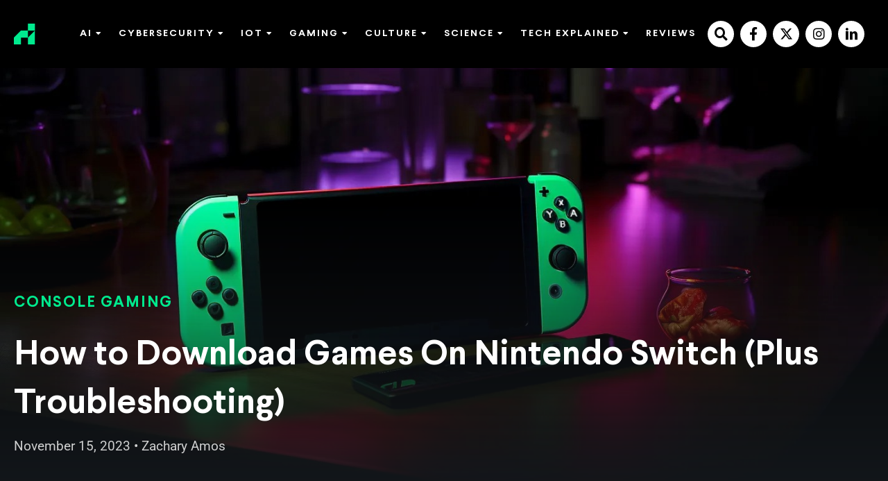

--- FILE ---
content_type: text/html; charset=UTF-8
request_url: https://rehack.com/gaming/console-gaming/how-to-download-games-on-nintendo-switch/
body_size: 81861
content:
<!DOCTYPE html>
<html lang="en-US">
<head><meta charset="UTF-8" /><script>if(navigator.userAgent.match(/MSIE|Internet Explorer/i)||navigator.userAgent.match(/Trident\/7\..*?rv:11/i)){var href=document.location.href;if(!href.match(/[?&]nowprocket/)){if(href.indexOf("?")==-1){if(href.indexOf("#")==-1){document.location.href=href+"?nowprocket=1"}else{document.location.href=href.replace("#","?nowprocket=1#")}}else{if(href.indexOf("#")==-1){document.location.href=href+"&nowprocket=1"}else{document.location.href=href.replace("#","&nowprocket=1#")}}}}</script><script>(()=>{class RocketLazyLoadScripts{constructor(){this.v="2.0.3",this.userEvents=["keydown","keyup","mousedown","mouseup","mousemove","mouseover","mouseenter","mouseout","mouseleave","touchmove","touchstart","touchend","touchcancel","wheel","click","dblclick","input","visibilitychange"],this.attributeEvents=["onblur","onclick","oncontextmenu","ondblclick","onfocus","onmousedown","onmouseenter","onmouseleave","onmousemove","onmouseout","onmouseover","onmouseup","onmousewheel","onscroll","onsubmit"]}async t(){this.i(),this.o(),/iP(ad|hone)/.test(navigator.userAgent)&&this.h(),this.u(),this.l(this),this.m(),this.k(this),this.p(this),this._(),await Promise.all([this.R(),this.L()]),this.lastBreath=Date.now(),this.S(this),this.P(),this.D(),this.O(),this.M(),await this.C(this.delayedScripts.normal),await this.C(this.delayedScripts.defer),await this.C(this.delayedScripts.async),this.F("domReady"),await this.T(),await this.j(),await this.I(),this.F("windowLoad"),await this.A(),window.dispatchEvent(new Event("rocket-allScriptsLoaded")),this.everythingLoaded=!0,this.lastTouchEnd&&await new Promise((t=>setTimeout(t,500-Date.now()+this.lastTouchEnd))),this.H(),this.F("all"),this.U(),this.W()}i(){this.CSPIssue=sessionStorage.getItem("rocketCSPIssue"),document.addEventListener("securitypolicyviolation",(t=>{this.CSPIssue||"script-src-elem"!==t.violatedDirective||"data"!==t.blockedURI||(this.CSPIssue=!0,sessionStorage.setItem("rocketCSPIssue",!0))}),{isRocket:!0})}o(){window.addEventListener("pageshow",(t=>{this.persisted=t.persisted,this.realWindowLoadedFired=!0}),{isRocket:!0}),window.addEventListener("pagehide",(()=>{this.onFirstUserAction=null}),{isRocket:!0})}h(){let t;function e(e){t=e}window.addEventListener("touchstart",e,{isRocket:!0}),window.addEventListener("touchend",(function i(o){Math.abs(o.changedTouches[0].pageX-t.changedTouches[0].pageX)<10&&Math.abs(o.changedTouches[0].pageY-t.changedTouches[0].pageY)<10&&o.timeStamp-t.timeStamp<200&&(o.target.dispatchEvent(new PointerEvent("click",{target:o.target,bubbles:!0,cancelable:!0,detail:1})),event.preventDefault(),window.removeEventListener("touchstart",e,{isRocket:!0}),window.removeEventListener("touchend",i,{isRocket:!0}))}),{isRocket:!0})}q(t){this.userActionTriggered||("mousemove"!==t.type||this.firstMousemoveIgnored?"keyup"===t.type||"mouseover"===t.type||"mouseout"===t.type||(this.userActionTriggered=!0,this.onFirstUserAction&&this.onFirstUserAction()):this.firstMousemoveIgnored=!0),"click"===t.type&&t.preventDefault(),this.savedUserEvents.length>0&&(t.stopPropagation(),t.stopImmediatePropagation()),"touchstart"===this.lastEvent&&"touchend"===t.type&&(this.lastTouchEnd=Date.now()),"click"===t.type&&(this.lastTouchEnd=0),this.lastEvent=t.type,this.savedUserEvents.push(t)}u(){this.savedUserEvents=[],this.userEventHandler=this.q.bind(this),this.userEvents.forEach((t=>window.addEventListener(t,this.userEventHandler,{passive:!1,isRocket:!0})))}U(){this.userEvents.forEach((t=>window.removeEventListener(t,this.userEventHandler,{passive:!1,isRocket:!0}))),this.savedUserEvents.forEach((t=>{t.target.dispatchEvent(new window[t.constructor.name](t.type,t))}))}m(){this.eventsMutationObserver=new MutationObserver((t=>{const e="return false";for(const i of t){if("attributes"===i.type){const t=i.target.getAttribute(i.attributeName);t&&t!==e&&(i.target.setAttribute("data-rocket-"+i.attributeName,t),i.target["rocket"+i.attributeName]=new Function("event",t),i.target.setAttribute(i.attributeName,e))}"childList"===i.type&&i.addedNodes.forEach((t=>{if(t.nodeType===Node.ELEMENT_NODE)for(const i of t.attributes)this.attributeEvents.includes(i.name)&&i.value&&""!==i.value&&(t.setAttribute("data-rocket-"+i.name,i.value),t["rocket"+i.name]=new Function("event",i.value),t.setAttribute(i.name,e))}))}})),this.eventsMutationObserver.observe(document,{subtree:!0,childList:!0,attributeFilter:this.attributeEvents})}H(){this.eventsMutationObserver.disconnect(),this.attributeEvents.forEach((t=>{document.querySelectorAll("[data-rocket-"+t+"]").forEach((e=>{e.setAttribute(t,e.getAttribute("data-rocket-"+t)),e.removeAttribute("data-rocket-"+t)}))}))}k(t){Object.defineProperty(HTMLElement.prototype,"onclick",{get(){return this.rocketonclick||null},set(e){this.rocketonclick=e,this.setAttribute(t.everythingLoaded?"onclick":"data-rocket-onclick","this.rocketonclick(event)")}})}S(t){function e(e,i){let o=e[i];e[i]=null,Object.defineProperty(e,i,{get:()=>o,set(s){t.everythingLoaded?o=s:e["rocket"+i]=o=s}})}e(document,"onreadystatechange"),e(window,"onload"),e(window,"onpageshow");try{Object.defineProperty(document,"readyState",{get:()=>t.rocketReadyState,set(e){t.rocketReadyState=e},configurable:!0}),document.readyState="loading"}catch(t){console.log("WPRocket DJE readyState conflict, bypassing")}}l(t){this.originalAddEventListener=EventTarget.prototype.addEventListener,this.originalRemoveEventListener=EventTarget.prototype.removeEventListener,this.savedEventListeners=[],EventTarget.prototype.addEventListener=function(e,i,o){o&&o.isRocket||!t.B(e,this)&&!t.userEvents.includes(e)||t.B(e,this)&&!t.userActionTriggered||e.startsWith("rocket-")||t.everythingLoaded?t.originalAddEventListener.call(this,e,i,o):t.savedEventListeners.push({target:this,remove:!1,type:e,func:i,options:o})},EventTarget.prototype.removeEventListener=function(e,i,o){o&&o.isRocket||!t.B(e,this)&&!t.userEvents.includes(e)||t.B(e,this)&&!t.userActionTriggered||e.startsWith("rocket-")||t.everythingLoaded?t.originalRemoveEventListener.call(this,e,i,o):t.savedEventListeners.push({target:this,remove:!0,type:e,func:i,options:o})}}F(t){"all"===t&&(EventTarget.prototype.addEventListener=this.originalAddEventListener,EventTarget.prototype.removeEventListener=this.originalRemoveEventListener),this.savedEventListeners=this.savedEventListeners.filter((e=>{let i=e.type,o=e.target||window;return"domReady"===t&&"DOMContentLoaded"!==i&&"readystatechange"!==i||("windowLoad"===t&&"load"!==i&&"readystatechange"!==i&&"pageshow"!==i||(this.B(i,o)&&(i="rocket-"+i),e.remove?o.removeEventListener(i,e.func,e.options):o.addEventListener(i,e.func,e.options),!1))}))}p(t){let e;function i(e){return t.everythingLoaded?e:e.split(" ").map((t=>"load"===t||t.startsWith("load.")?"rocket-jquery-load":t)).join(" ")}function o(o){function s(e){const s=o.fn[e];o.fn[e]=o.fn.init.prototype[e]=function(){return this[0]===window&&t.userActionTriggered&&("string"==typeof arguments[0]||arguments[0]instanceof String?arguments[0]=i(arguments[0]):"object"==typeof arguments[0]&&Object.keys(arguments[0]).forEach((t=>{const e=arguments[0][t];delete arguments[0][t],arguments[0][i(t)]=e}))),s.apply(this,arguments),this}}if(o&&o.fn&&!t.allJQueries.includes(o)){const e={DOMContentLoaded:[],"rocket-DOMContentLoaded":[]};for(const t in e)document.addEventListener(t,(()=>{e[t].forEach((t=>t()))}),{isRocket:!0});o.fn.ready=o.fn.init.prototype.ready=function(i){function s(){parseInt(o.fn.jquery)>2?setTimeout((()=>i.bind(document)(o))):i.bind(document)(o)}return t.realDomReadyFired?!t.userActionTriggered||t.fauxDomReadyFired?s():e["rocket-DOMContentLoaded"].push(s):e.DOMContentLoaded.push(s),o([])},s("on"),s("one"),s("off"),t.allJQueries.push(o)}e=o}t.allJQueries=[],o(window.jQuery),Object.defineProperty(window,"jQuery",{get:()=>e,set(t){o(t)}})}P(){const t=new Map;document.write=document.writeln=function(e){const i=document.currentScript,o=document.createRange(),s=i.parentElement;let n=t.get(i);void 0===n&&(n=i.nextSibling,t.set(i,n));const c=document.createDocumentFragment();o.setStart(c,0),c.appendChild(o.createContextualFragment(e)),s.insertBefore(c,n)}}async R(){return new Promise((t=>{this.userActionTriggered?t():this.onFirstUserAction=t}))}async L(){return new Promise((t=>{document.addEventListener("DOMContentLoaded",(()=>{this.realDomReadyFired=!0,t()}),{isRocket:!0})}))}async I(){return this.realWindowLoadedFired?Promise.resolve():new Promise((t=>{window.addEventListener("load",t,{isRocket:!0})}))}M(){this.pendingScripts=[];this.scriptsMutationObserver=new MutationObserver((t=>{for(const e of t)e.addedNodes.forEach((t=>{"SCRIPT"!==t.tagName||t.noModule||t.isWPRocket||this.pendingScripts.push({script:t,promise:new Promise((e=>{const i=()=>{const i=this.pendingScripts.findIndex((e=>e.script===t));i>=0&&this.pendingScripts.splice(i,1),e()};t.addEventListener("load",i,{isRocket:!0}),t.addEventListener("error",i,{isRocket:!0}),setTimeout(i,1e3)}))})}))})),this.scriptsMutationObserver.observe(document,{childList:!0,subtree:!0})}async j(){await this.J(),this.pendingScripts.length?(await this.pendingScripts[0].promise,await this.j()):this.scriptsMutationObserver.disconnect()}D(){this.delayedScripts={normal:[],async:[],defer:[]},document.querySelectorAll("script[type$=rocketlazyloadscript]").forEach((t=>{t.hasAttribute("data-rocket-src")?t.hasAttribute("async")&&!1!==t.async?this.delayedScripts.async.push(t):t.hasAttribute("defer")&&!1!==t.defer||"module"===t.getAttribute("data-rocket-type")?this.delayedScripts.defer.push(t):this.delayedScripts.normal.push(t):this.delayedScripts.normal.push(t)}))}async _(){await this.L();let t=[];document.querySelectorAll("script[type$=rocketlazyloadscript][data-rocket-src]").forEach((e=>{let i=e.getAttribute("data-rocket-src");if(i&&!i.startsWith("data:")){i.startsWith("//")&&(i=location.protocol+i);try{const o=new URL(i).origin;o!==location.origin&&t.push({src:o,crossOrigin:e.crossOrigin||"module"===e.getAttribute("data-rocket-type")})}catch(t){}}})),t=[...new Map(t.map((t=>[JSON.stringify(t),t]))).values()],this.N(t,"preconnect")}async $(t){if(await this.G(),!0!==t.noModule||!("noModule"in HTMLScriptElement.prototype))return new Promise((e=>{let i;function o(){(i||t).setAttribute("data-rocket-status","executed"),e()}try{if(navigator.userAgent.includes("Firefox/")||""===navigator.vendor||this.CSPIssue)i=document.createElement("script"),[...t.attributes].forEach((t=>{let e=t.nodeName;"type"!==e&&("data-rocket-type"===e&&(e="type"),"data-rocket-src"===e&&(e="src"),i.setAttribute(e,t.nodeValue))})),t.text&&(i.text=t.text),t.nonce&&(i.nonce=t.nonce),i.hasAttribute("src")?(i.addEventListener("load",o,{isRocket:!0}),i.addEventListener("error",(()=>{i.setAttribute("data-rocket-status","failed-network"),e()}),{isRocket:!0}),setTimeout((()=>{i.isConnected||e()}),1)):(i.text=t.text,o()),i.isWPRocket=!0,t.parentNode.replaceChild(i,t);else{const i=t.getAttribute("data-rocket-type"),s=t.getAttribute("data-rocket-src");i?(t.type=i,t.removeAttribute("data-rocket-type")):t.removeAttribute("type"),t.addEventListener("load",o,{isRocket:!0}),t.addEventListener("error",(i=>{this.CSPIssue&&i.target.src.startsWith("data:")?(console.log("WPRocket: CSP fallback activated"),t.removeAttribute("src"),this.$(t).then(e)):(t.setAttribute("data-rocket-status","failed-network"),e())}),{isRocket:!0}),s?(t.fetchPriority="high",t.removeAttribute("data-rocket-src"),t.src=s):t.src="data:text/javascript;base64,"+window.btoa(unescape(encodeURIComponent(t.text)))}}catch(i){t.setAttribute("data-rocket-status","failed-transform"),e()}}));t.setAttribute("data-rocket-status","skipped")}async C(t){const e=t.shift();return e?(e.isConnected&&await this.$(e),this.C(t)):Promise.resolve()}O(){this.N([...this.delayedScripts.normal,...this.delayedScripts.defer,...this.delayedScripts.async],"preload")}N(t,e){this.trash=this.trash||[];let i=!0;var o=document.createDocumentFragment();t.forEach((t=>{const s=t.getAttribute&&t.getAttribute("data-rocket-src")||t.src;if(s&&!s.startsWith("data:")){const n=document.createElement("link");n.href=s,n.rel=e,"preconnect"!==e&&(n.as="script",n.fetchPriority=i?"high":"low"),t.getAttribute&&"module"===t.getAttribute("data-rocket-type")&&(n.crossOrigin=!0),t.crossOrigin&&(n.crossOrigin=t.crossOrigin),t.integrity&&(n.integrity=t.integrity),t.nonce&&(n.nonce=t.nonce),o.appendChild(n),this.trash.push(n),i=!1}})),document.head.appendChild(o)}W(){this.trash.forEach((t=>t.remove()))}async T(){try{document.readyState="interactive"}catch(t){}this.fauxDomReadyFired=!0;try{await this.G(),document.dispatchEvent(new Event("rocket-readystatechange")),await this.G(),document.rocketonreadystatechange&&document.rocketonreadystatechange(),await this.G(),document.dispatchEvent(new Event("rocket-DOMContentLoaded")),await this.G(),window.dispatchEvent(new Event("rocket-DOMContentLoaded"))}catch(t){console.error(t)}}async A(){try{document.readyState="complete"}catch(t){}try{await this.G(),document.dispatchEvent(new Event("rocket-readystatechange")),await this.G(),document.rocketonreadystatechange&&document.rocketonreadystatechange(),await this.G(),window.dispatchEvent(new Event("rocket-load")),await this.G(),window.rocketonload&&window.rocketonload(),await this.G(),this.allJQueries.forEach((t=>t(window).trigger("rocket-jquery-load"))),await this.G();const t=new Event("rocket-pageshow");t.persisted=this.persisted,window.dispatchEvent(t),await this.G(),window.rocketonpageshow&&window.rocketonpageshow({persisted:this.persisted})}catch(t){console.error(t)}}async G(){Date.now()-this.lastBreath>45&&(await this.J(),this.lastBreath=Date.now())}async J(){return document.hidden?new Promise((t=>setTimeout(t))):new Promise((t=>requestAnimationFrame(t)))}B(t,e){return e===document&&"readystatechange"===t||(e===document&&"DOMContentLoaded"===t||(e===window&&"DOMContentLoaded"===t||(e===window&&"load"===t||e===window&&"pageshow"===t)))}static run(){(new RocketLazyLoadScripts).t()}}RocketLazyLoadScripts.run()})();</script>

<meta name='viewport' content='width=device-width, initial-scale=1.0' />
<meta http-equiv='X-UA-Compatible' content='IE=edge' />
<link rel="profile" href="https://gmpg.org/xfn/11" />
<script data-cfasync="false" data-no-defer="1" data-no-minify="1" data-no-optimize="1">var ewww_webp_supported=!1;function check_webp_feature(A,e){var w;e=void 0!==e?e:function(){},ewww_webp_supported?e(ewww_webp_supported):((w=new Image).onload=function(){ewww_webp_supported=0<w.width&&0<w.height,e&&e(ewww_webp_supported)},w.onerror=function(){e&&e(!1)},w.src="data:image/webp;base64,"+{alpha:"UklGRkoAAABXRUJQVlA4WAoAAAAQAAAAAAAAAAAAQUxQSAwAAAARBxAR/Q9ERP8DAABWUDggGAAAABQBAJ0BKgEAAQAAAP4AAA3AAP7mtQAAAA=="}[A])}check_webp_feature("alpha");</script><script data-cfasync="false" data-no-defer="1" data-no-minify="1" data-no-optimize="1">var Arrive=function(c,w){"use strict";if(c.MutationObserver&&"undefined"!=typeof HTMLElement){var r,a=0,u=(r=HTMLElement.prototype.matches||HTMLElement.prototype.webkitMatchesSelector||HTMLElement.prototype.mozMatchesSelector||HTMLElement.prototype.msMatchesSelector,{matchesSelector:function(e,t){return e instanceof HTMLElement&&r.call(e,t)},addMethod:function(e,t,r){var a=e[t];e[t]=function(){return r.length==arguments.length?r.apply(this,arguments):"function"==typeof a?a.apply(this,arguments):void 0}},callCallbacks:function(e,t){t&&t.options.onceOnly&&1==t.firedElems.length&&(e=[e[0]]);for(var r,a=0;r=e[a];a++)r&&r.callback&&r.callback.call(r.elem,r.elem);t&&t.options.onceOnly&&1==t.firedElems.length&&t.me.unbindEventWithSelectorAndCallback.call(t.target,t.selector,t.callback)},checkChildNodesRecursively:function(e,t,r,a){for(var i,n=0;i=e[n];n++)r(i,t,a)&&a.push({callback:t.callback,elem:i}),0<i.childNodes.length&&u.checkChildNodesRecursively(i.childNodes,t,r,a)},mergeArrays:function(e,t){var r,a={};for(r in e)e.hasOwnProperty(r)&&(a[r]=e[r]);for(r in t)t.hasOwnProperty(r)&&(a[r]=t[r]);return a},toElementsArray:function(e){return e=void 0!==e&&("number"!=typeof e.length||e===c)?[e]:e}}),e=(l.prototype.addEvent=function(e,t,r,a){a={target:e,selector:t,options:r,callback:a,firedElems:[]};return this._beforeAdding&&this._beforeAdding(a),this._eventsBucket.push(a),a},l.prototype.removeEvent=function(e){for(var t,r=this._eventsBucket.length-1;t=this._eventsBucket[r];r--)e(t)&&(this._beforeRemoving&&this._beforeRemoving(t),(t=this._eventsBucket.splice(r,1))&&t.length&&(t[0].callback=null))},l.prototype.beforeAdding=function(e){this._beforeAdding=e},l.prototype.beforeRemoving=function(e){this._beforeRemoving=e},l),t=function(i,n){var o=new e,l=this,s={fireOnAttributesModification:!1};return o.beforeAdding(function(t){var e=t.target;e!==c.document&&e!==c||(e=document.getElementsByTagName("html")[0]);var r=new MutationObserver(function(e){n.call(this,e,t)}),a=i(t.options);r.observe(e,a),t.observer=r,t.me=l}),o.beforeRemoving(function(e){e.observer.disconnect()}),this.bindEvent=function(e,t,r){t=u.mergeArrays(s,t);for(var a=u.toElementsArray(this),i=0;i<a.length;i++)o.addEvent(a[i],e,t,r)},this.unbindEvent=function(){var r=u.toElementsArray(this);o.removeEvent(function(e){for(var t=0;t<r.length;t++)if(this===w||e.target===r[t])return!0;return!1})},this.unbindEventWithSelectorOrCallback=function(r){var a=u.toElementsArray(this),i=r,e="function"==typeof r?function(e){for(var t=0;t<a.length;t++)if((this===w||e.target===a[t])&&e.callback===i)return!0;return!1}:function(e){for(var t=0;t<a.length;t++)if((this===w||e.target===a[t])&&e.selector===r)return!0;return!1};o.removeEvent(e)},this.unbindEventWithSelectorAndCallback=function(r,a){var i=u.toElementsArray(this);o.removeEvent(function(e){for(var t=0;t<i.length;t++)if((this===w||e.target===i[t])&&e.selector===r&&e.callback===a)return!0;return!1})},this},i=new function(){var s={fireOnAttributesModification:!1,onceOnly:!1,existing:!1};function n(e,t,r){return!(!u.matchesSelector(e,t.selector)||(e._id===w&&(e._id=a++),-1!=t.firedElems.indexOf(e._id)))&&(t.firedElems.push(e._id),!0)}var c=(i=new t(function(e){var t={attributes:!1,childList:!0,subtree:!0};return e.fireOnAttributesModification&&(t.attributes=!0),t},function(e,i){e.forEach(function(e){var t=e.addedNodes,r=e.target,a=[];null!==t&&0<t.length?u.checkChildNodesRecursively(t,i,n,a):"attributes"===e.type&&n(r,i)&&a.push({callback:i.callback,elem:r}),u.callCallbacks(a,i)})})).bindEvent;return i.bindEvent=function(e,t,r){t=void 0===r?(r=t,s):u.mergeArrays(s,t);var a=u.toElementsArray(this);if(t.existing){for(var i=[],n=0;n<a.length;n++)for(var o=a[n].querySelectorAll(e),l=0;l<o.length;l++)i.push({callback:r,elem:o[l]});if(t.onceOnly&&i.length)return r.call(i[0].elem,i[0].elem);setTimeout(u.callCallbacks,1,i)}c.call(this,e,t,r)},i},o=new function(){var a={};function i(e,t){return u.matchesSelector(e,t.selector)}var n=(o=new t(function(){return{childList:!0,subtree:!0}},function(e,r){e.forEach(function(e){var t=e.removedNodes,e=[];null!==t&&0<t.length&&u.checkChildNodesRecursively(t,r,i,e),u.callCallbacks(e,r)})})).bindEvent;return o.bindEvent=function(e,t,r){t=void 0===r?(r=t,a):u.mergeArrays(a,t),n.call(this,e,t,r)},o};d(HTMLElement.prototype),d(NodeList.prototype),d(HTMLCollection.prototype),d(HTMLDocument.prototype),d(Window.prototype);var n={};return s(i,n,"unbindAllArrive"),s(o,n,"unbindAllLeave"),n}function l(){this._eventsBucket=[],this._beforeAdding=null,this._beforeRemoving=null}function s(e,t,r){u.addMethod(t,r,e.unbindEvent),u.addMethod(t,r,e.unbindEventWithSelectorOrCallback),u.addMethod(t,r,e.unbindEventWithSelectorAndCallback)}function d(e){e.arrive=i.bindEvent,s(i,e,"unbindArrive"),e.leave=o.bindEvent,s(o,e,"unbindLeave")}}(window,void 0),ewww_webp_supported=!1;function check_webp_feature(e,t){var r;ewww_webp_supported?t(ewww_webp_supported):((r=new Image).onload=function(){ewww_webp_supported=0<r.width&&0<r.height,t(ewww_webp_supported)},r.onerror=function(){t(!1)},r.src="data:image/webp;base64,"+{alpha:"UklGRkoAAABXRUJQVlA4WAoAAAAQAAAAAAAAAAAAQUxQSAwAAAARBxAR/Q9ERP8DAABWUDggGAAAABQBAJ0BKgEAAQAAAP4AAA3AAP7mtQAAAA==",animation:"UklGRlIAAABXRUJQVlA4WAoAAAASAAAAAAAAAAAAQU5JTQYAAAD/////AABBTk1GJgAAAAAAAAAAAAAAAAAAAGQAAABWUDhMDQAAAC8AAAAQBxAREYiI/gcA"}[e])}function ewwwLoadImages(e){if(e){for(var t=document.querySelectorAll(".batch-image img, .image-wrapper a, .ngg-pro-masonry-item a, .ngg-galleria-offscreen-seo-wrapper a"),r=0,a=t.length;r<a;r++)ewwwAttr(t[r],"data-src",t[r].getAttribute("data-webp")),ewwwAttr(t[r],"data-thumbnail",t[r].getAttribute("data-webp-thumbnail"));for(var i=document.querySelectorAll("div.woocommerce-product-gallery__image"),r=0,a=i.length;r<a;r++)ewwwAttr(i[r],"data-thumb",i[r].getAttribute("data-webp-thumb"))}for(var n=document.querySelectorAll("video"),r=0,a=n.length;r<a;r++)ewwwAttr(n[r],"poster",e?n[r].getAttribute("data-poster-webp"):n[r].getAttribute("data-poster-image"));for(var o,l=document.querySelectorAll("img.ewww_webp_lazy_load"),r=0,a=l.length;r<a;r++)e&&(ewwwAttr(l[r],"data-lazy-srcset",l[r].getAttribute("data-lazy-srcset-webp")),ewwwAttr(l[r],"data-srcset",l[r].getAttribute("data-srcset-webp")),ewwwAttr(l[r],"data-lazy-src",l[r].getAttribute("data-lazy-src-webp")),ewwwAttr(l[r],"data-src",l[r].getAttribute("data-src-webp")),ewwwAttr(l[r],"data-orig-file",l[r].getAttribute("data-webp-orig-file")),ewwwAttr(l[r],"data-medium-file",l[r].getAttribute("data-webp-medium-file")),ewwwAttr(l[r],"data-large-file",l[r].getAttribute("data-webp-large-file")),null!=(o=l[r].getAttribute("srcset"))&&!1!==o&&o.includes("R0lGOD")&&ewwwAttr(l[r],"src",l[r].getAttribute("data-lazy-src-webp"))),l[r].className=l[r].className.replace(/\bewww_webp_lazy_load\b/,"");for(var s=document.querySelectorAll(".ewww_webp"),r=0,a=s.length;r<a;r++)e?(ewwwAttr(s[r],"srcset",s[r].getAttribute("data-srcset-webp")),ewwwAttr(s[r],"src",s[r].getAttribute("data-src-webp")),ewwwAttr(s[r],"data-orig-file",s[r].getAttribute("data-webp-orig-file")),ewwwAttr(s[r],"data-medium-file",s[r].getAttribute("data-webp-medium-file")),ewwwAttr(s[r],"data-large-file",s[r].getAttribute("data-webp-large-file")),ewwwAttr(s[r],"data-large_image",s[r].getAttribute("data-webp-large_image")),ewwwAttr(s[r],"data-src",s[r].getAttribute("data-webp-src"))):(ewwwAttr(s[r],"srcset",s[r].getAttribute("data-srcset-img")),ewwwAttr(s[r],"src",s[r].getAttribute("data-src-img"))),s[r].className=s[r].className.replace(/\bewww_webp\b/,"ewww_webp_loaded");window.jQuery&&jQuery.fn.isotope&&jQuery.fn.imagesLoaded&&(jQuery(".fusion-posts-container-infinite").imagesLoaded(function(){jQuery(".fusion-posts-container-infinite").hasClass("isotope")&&jQuery(".fusion-posts-container-infinite").isotope()}),jQuery(".fusion-portfolio:not(.fusion-recent-works) .fusion-portfolio-wrapper").imagesLoaded(function(){jQuery(".fusion-portfolio:not(.fusion-recent-works) .fusion-portfolio-wrapper").isotope()}))}function ewwwWebPInit(e){ewwwLoadImages(e),ewwwNggLoadGalleries(e),document.arrive(".ewww_webp",function(){ewwwLoadImages(e)}),document.arrive(".ewww_webp_lazy_load",function(){ewwwLoadImages(e)}),document.arrive("videos",function(){ewwwLoadImages(e)}),"loading"==document.readyState?document.addEventListener("DOMContentLoaded",ewwwJSONParserInit):("undefined"!=typeof galleries&&ewwwNggParseGalleries(e),ewwwWooParseVariations(e))}function ewwwAttr(e,t,r){null!=r&&!1!==r&&e.setAttribute(t,r)}function ewwwJSONParserInit(){"undefined"!=typeof galleries&&check_webp_feature("alpha",ewwwNggParseGalleries),check_webp_feature("alpha",ewwwWooParseVariations)}function ewwwWooParseVariations(e){if(e)for(var t=document.querySelectorAll("form.variations_form"),r=0,a=t.length;r<a;r++){var i=t[r].getAttribute("data-product_variations"),n=!1;try{for(var o in i=JSON.parse(i))void 0!==i[o]&&void 0!==i[o].image&&(void 0!==i[o].image.src_webp&&(i[o].image.src=i[o].image.src_webp,n=!0),void 0!==i[o].image.srcset_webp&&(i[o].image.srcset=i[o].image.srcset_webp,n=!0),void 0!==i[o].image.full_src_webp&&(i[o].image.full_src=i[o].image.full_src_webp,n=!0),void 0!==i[o].image.gallery_thumbnail_src_webp&&(i[o].image.gallery_thumbnail_src=i[o].image.gallery_thumbnail_src_webp,n=!0),void 0!==i[o].image.thumb_src_webp&&(i[o].image.thumb_src=i[o].image.thumb_src_webp,n=!0));n&&ewwwAttr(t[r],"data-product_variations",JSON.stringify(i))}catch(e){}}}function ewwwNggParseGalleries(e){if(e)for(var t in galleries){var r=galleries[t];galleries[t].images_list=ewwwNggParseImageList(r.images_list)}}function ewwwNggLoadGalleries(e){e&&document.addEventListener("ngg.galleria.themeadded",function(e,t){window.ngg_galleria._create_backup=window.ngg_galleria.create,window.ngg_galleria.create=function(e,t){var r=$(e).data("id");return galleries["gallery_"+r].images_list=ewwwNggParseImageList(galleries["gallery_"+r].images_list),window.ngg_galleria._create_backup(e,t)}})}function ewwwNggParseImageList(e){for(var t in e){var r=e[t];if(void 0!==r["image-webp"]&&(e[t].image=r["image-webp"],delete e[t]["image-webp"]),void 0!==r["thumb-webp"]&&(e[t].thumb=r["thumb-webp"],delete e[t]["thumb-webp"]),void 0!==r.full_image_webp&&(e[t].full_image=r.full_image_webp,delete e[t].full_image_webp),void 0!==r.srcsets)for(var a in r.srcsets)nggSrcset=r.srcsets[a],void 0!==r.srcsets[a+"-webp"]&&(e[t].srcsets[a]=r.srcsets[a+"-webp"],delete e[t].srcsets[a+"-webp"]);if(void 0!==r.full_srcsets)for(var i in r.full_srcsets)nggFSrcset=r.full_srcsets[i],void 0!==r.full_srcsets[i+"-webp"]&&(e[t].full_srcsets[i]=r.full_srcsets[i+"-webp"],delete e[t].full_srcsets[i+"-webp"])}return e}check_webp_feature("alpha",ewwwWebPInit);</script><link rel="dns-prefetch" href="//cdn.hu-manity.co" />
		<!-- Cookie Compliance -->
		<script type="rocketlazyloadscript" data-rocket-type="text/javascript">var huOptions = {"appID":"rehackcom-a9830a9","currentLanguage":"en","blocking":false,"globalCookie":false,"privacyConsent":true,"forms":[]};</script>
		<script type="rocketlazyloadscript" data-rocket-type="text/javascript" data-rocket-src="https://cdn.hu-manity.co/hu-banner.min.js" data-rocket-defer defer></script><meta name='robots' content='index, follow, max-image-preview:large, max-snippet:-1, max-video-preview:-1' />
	<style></style>
	
<!-- Google Tag Manager for WordPress by gtm4wp.com -->
<script data-cfasync="false" data-pagespeed-no-defer>
	var gtm4wp_datalayer_name = "dataLayer";
	var dataLayer = dataLayer || [];
</script>
<!-- End Google Tag Manager for WordPress by gtm4wp.com -->
	<!-- This site is optimized with the Yoast SEO plugin v25.8 - https://yoast.com/wordpress/plugins/seo/ -->
	<title>How to Download Games On Nintendo Switch (Plus Troubleshooting) - ReHack</title>
<link crossorigin data-rocket-preconnect href="https://fonts.googleapis.com" rel="preconnect">
<link crossorigin data-rocket-preconnect href="https://fonts.gstatic.com" rel="preconnect">
<link crossorigin data-rocket-preconnect href="https://scripts.scriptwrapper.com" rel="preconnect">
<link data-rocket-preload as="style" href="https://fonts.googleapis.com/css?family=Roboto%3A300%2C400%2C700&#038;display=swap" rel="preload">
<link crossorigin data-rocket-preload as="font" href="https://rehack.com/wp-content/plugins/bb-plugin/fonts/fontawesome/5.15.4/webfonts/fa-brands-400.woff2" rel="preload">
<link crossorigin data-rocket-preload as="font" href="https://rehack.com/wp-content/plugins/bb-plugin/fonts/fontawesome/5.15.4/webfonts/fa-regular-400.woff2" rel="preload">
<link crossorigin data-rocket-preload as="font" href="https://rehack.com/wp-content/plugins/bb-plugin/fonts/fontawesome/5.15.4/webfonts/fa-solid-900.woff2" rel="preload">
<link crossorigin data-rocket-preload as="font" href="https://rehack.com/wp-content/uploads/bb-plugin/icons/icon-1727203370/fonts/icomoon.ttf?5ecsmg" rel="preload">
<link crossorigin data-rocket-preload as="font" href="https://rehack.com/wp-content/uploads/bb-plugin/icons/ultimate-icons/fonts/Ultimate-Icons.ttf?1ddi1j" rel="preload">
<link crossorigin data-rocket-preload as="font" href="https://rehack.com/wp-content/themes/fx-theme/fonts/Larsseit-Bold.woff2" rel="preload">
<link crossorigin data-rocket-preload as="font" href="https://rehack.com/wp-content/themes/fx-theme/fonts/Larsseit-ExtraBold.woff2" rel="preload">
<link crossorigin data-rocket-preload as="font" href="https://fonts.gstatic.com/s/roboto/v48/KFO7CnqEu92Fr1ME7kSn66aGLdTylUAMa3yUBA.woff2" rel="preload">
<link href="https://fonts.googleapis.com/css?family=Roboto%3A300%2C400%2C700&#038;display=swap" media="print" onload="this.media=&#039;all&#039;" rel="stylesheet">
<noscript><link rel="stylesheet" href="https://fonts.googleapis.com/css?family=Roboto%3A300%2C400%2C700&#038;display=swap"></noscript>
<style id="wpr-usedcss">img:is([sizes=auto i],[sizes^="auto," i]){contain-intrinsic-size:3000px 1500px}:root :where(p.has-background){padding:1.25em 2.375em}:where(p.has-text-color:not(.has-link-color)) a{color:inherit}img.emoji{display:inline!important;border:none!important;box-shadow:none!important;height:1em!important;width:1em!important;margin:0 .07em!important;vertical-align:-.1em!important;background:0 0!important;padding:0!important}:root{--wp-admin-theme-color:#007cba;--wp-admin-theme-color--rgb:0,124,186;--wp-admin-theme-color-darker-10:#006ba1;--wp-admin-theme-color-darker-10--rgb:0,107,161;--wp-admin-theme-color-darker-20:#005a87;--wp-admin-theme-color-darker-20--rgb:0,90,135;--wp-admin-border-width-focus:2px;--wp-block-synced-color:#7a00df;--wp-block-synced-color--rgb:122,0,223;--wp-bound-block-color:var(--wp-block-synced-color)}@media (min-resolution:192dpi){:root{--wp-admin-border-width-focus:1.5px}}:root{--wp--preset--font-size--normal:16px;--wp--preset--font-size--huge:42px}.screen-reader-text{border:0;clip:rect(1px,1px,1px,1px);clip-path:inset(50%);height:1px;margin:-1px;overflow:hidden;padding:0;position:absolute;width:1px;word-wrap:normal!important}.screen-reader-text:focus{background-color:#ddd;clip:auto!important;clip-path:none;color:#444;display:block;font-size:1em;height:auto;left:5px;line-height:normal;padding:15px 23px 14px;text-decoration:none;top:5px;width:auto;z-index:100000}html :where(.has-border-color){border-style:solid}html :where([style*=border-top-color]){border-top-style:solid}html :where([style*=border-right-color]){border-right-style:solid}html :where([style*=border-bottom-color]){border-bottom-style:solid}html :where([style*=border-left-color]){border-left-style:solid}html :where([style*=border-width]){border-style:solid}html :where([style*=border-top-width]){border-top-style:solid}html :where([style*=border-right-width]){border-right-style:solid}html :where([style*=border-bottom-width]){border-bottom-style:solid}html :where([style*=border-left-width]){border-left-style:solid}html :where(img[class*=wp-image-]){height:auto;max-width:100%}:where(figure){margin:0 0 1em}html :where(.is-position-sticky){--wp-admin--admin-bar--position-offset:var(--wp-admin--admin-bar--height,0px)}@media screen and (max-width:600px){html :where(.is-position-sticky){--wp-admin--admin-bar--position-offset:0px}}@font-face{font-display:swap;font-family:dashicons;src:url("https://rehack.com/wp-includes/fonts/dashicons.eot?99ac726223c749443b642ce33df8b800");src:url("https://rehack.com/wp-includes/fonts/dashicons.eot?99ac726223c749443b642ce33df8b800#iefix") format("embedded-opentype"),url("[data-uri]") format("woff"),url("https://rehack.com/wp-includes/fonts/dashicons.ttf?99ac726223c749443b642ce33df8b800") format("truetype");font-weight:400;font-style:normal}.dashicons{font-family:dashicons;display:inline-block;line-height:1;font-weight:400;font-style:normal;speak:never;text-decoration:inherit;text-transform:none;text-rendering:auto;-webkit-font-smoothing:antialiased;-moz-osx-font-smoothing:grayscale;width:20px;height:20px;font-size:20px;vertical-align:top;text-align:center;transition:color .1s ease-in}.dashicons-chart-bar:before{content:"\f185"}.post-views.entry-meta>span{margin-right:0!important;line-height:1}.post-views.entry-meta>span.post-views-icon.dashicons{display:inline-block;font-size:16px;line-height:1;text-decoration:inherit;vertical-align:middle}.sr-only{border:0;clip:rect(0,0,0,0);height:.0625rem;margin:-.0625rem;overflow:hidden;padding:0;position:absolute;width:.0625rem}.fab,.fas{-moz-osx-font-smoothing:grayscale;-webkit-font-smoothing:antialiased;display:inline-block;font-style:normal;font-variant:normal;text-rendering:auto;line-height:1}.fa-chevron-up:before{content:"\f077"}.fa-envelope:before{content:"\f0e0"}.fa-facebook-f:before{content:"\f39e"}.fa-instagram:before{content:"\f16d"}.fa-linkedin-in:before{content:"\f0e1"}.fa-pinterest-p:before{content:"\f231"}.fa-search:before{content:"\f002"}.fa-times:before{content:"\f00d"}.fa-volume-off:before{content:"\f026"}.fa-volume-up:before{content:"\f028"}.sr-only{border:0;clip:rect(0,0,0,0);height:1px;margin:-1px;overflow:hidden;padding:0;position:absolute;width:1px}@font-face{font-family:"Font Awesome 5 Brands";font-style:normal;font-weight:400;font-display:swap;src:url(https://rehack.com/wp-content/plugins/bb-plugin/fonts/fontawesome/5.15.4/webfonts/fa-brands-400.eot);src:url(https://rehack.com/wp-content/plugins/bb-plugin/fonts/fontawesome/5.15.4/webfonts/fa-brands-400.eot?#iefix) format("embedded-opentype"),url(https://rehack.com/wp-content/plugins/bb-plugin/fonts/fontawesome/5.15.4/webfonts/fa-brands-400.woff2) format("woff2"),url(https://rehack.com/wp-content/plugins/bb-plugin/fonts/fontawesome/5.15.4/webfonts/fa-brands-400.woff) format("woff"),url(https://rehack.com/wp-content/plugins/bb-plugin/fonts/fontawesome/5.15.4/webfonts/fa-brands-400.ttf) format("truetype"),url(https://rehack.com/wp-content/plugins/bb-plugin/fonts/fontawesome/5.15.4/webfonts/fa-brands-400.svg#fontawesome) format("svg")}.fab{font-family:"Font Awesome 5 Brands"}@font-face{font-family:"Font Awesome 5 Free";font-style:normal;font-weight:400;font-display:swap;src:url(https://rehack.com/wp-content/plugins/bb-plugin/fonts/fontawesome/5.15.4/webfonts/fa-regular-400.eot);src:url(https://rehack.com/wp-content/plugins/bb-plugin/fonts/fontawesome/5.15.4/webfonts/fa-regular-400.eot?#iefix) format("embedded-opentype"),url(https://rehack.com/wp-content/plugins/bb-plugin/fonts/fontawesome/5.15.4/webfonts/fa-regular-400.woff2) format("woff2"),url(https://rehack.com/wp-content/plugins/bb-plugin/fonts/fontawesome/5.15.4/webfonts/fa-regular-400.woff) format("woff"),url(https://rehack.com/wp-content/plugins/bb-plugin/fonts/fontawesome/5.15.4/webfonts/fa-regular-400.ttf) format("truetype"),url(https://rehack.com/wp-content/plugins/bb-plugin/fonts/fontawesome/5.15.4/webfonts/fa-regular-400.svg#fontawesome) format("svg")}.fab{font-weight:400}@font-face{font-family:"Font Awesome 5 Free";font-style:normal;font-weight:900;font-display:swap;src:url(https://rehack.com/wp-content/plugins/bb-plugin/fonts/fontawesome/5.15.4/webfonts/fa-solid-900.eot);src:url(https://rehack.com/wp-content/plugins/bb-plugin/fonts/fontawesome/5.15.4/webfonts/fa-solid-900.eot?#iefix) format("embedded-opentype"),url(https://rehack.com/wp-content/plugins/bb-plugin/fonts/fontawesome/5.15.4/webfonts/fa-solid-900.woff2) format("woff2"),url(https://rehack.com/wp-content/plugins/bb-plugin/fonts/fontawesome/5.15.4/webfonts/fa-solid-900.woff) format("woff"),url(https://rehack.com/wp-content/plugins/bb-plugin/fonts/fontawesome/5.15.4/webfonts/fa-solid-900.ttf) format("truetype"),url(https://rehack.com/wp-content/plugins/bb-plugin/fonts/fontawesome/5.15.4/webfonts/fa-solid-900.svg#fontawesome) format("svg")}.fas{font-family:"Font Awesome 5 Free"}.fas{font-weight:900}@font-face{font-family:icomoon;src:url('https://rehack.com/wp-content/uploads/bb-plugin/icons/icon-1727203370/fonts/icomoon.eot?5ecsmg');src:url('https://rehack.com/wp-content/uploads/bb-plugin/icons/icon-1727203370/fonts/icomoon.eot?5ecsmg#iefix') format('embedded-opentype'),url('https://rehack.com/wp-content/uploads/bb-plugin/icons/icon-1727203370/fonts/icomoon.ttf?5ecsmg') format('truetype'),url('https://rehack.com/wp-content/uploads/bb-plugin/icons/icon-1727203370/fonts/icomoon.woff?5ecsmg') format('woff'),url('https://rehack.com/wp-content/uploads/bb-plugin/icons/icon-1727203370/fonts/icomoon.svg?5ecsmg#icomoon') format('svg');font-weight:400;font-style:normal;font-display:swap}[class*=" icon-"],[class^=icon-]{font-family:icomoon!important;speak:never;font-style:normal;font-weight:400;font-variant:normal;text-transform:none;line-height:1;-webkit-font-smoothing:antialiased;-moz-osx-font-smoothing:grayscale}.icon-x:before{content:"\e900"}@font-face{font-display:swap;font-family:Ultimate-Icons;src:url('https://rehack.com/wp-content/uploads/bb-plugin/icons/ultimate-icons/fonts/Ultimate-Icons.ttf?1ddi1j') format('truetype'),url('https://rehack.com/wp-content/uploads/bb-plugin/icons/ultimate-icons/fonts/Ultimate-Icons.woff?1ddi1j') format('woff'),url('https://rehack.com/wp-content/uploads/bb-plugin/icons/ultimate-icons/fonts/Ultimate-Icons.svg?1ddi1j#Ultimate-Icons') format('svg');font-weight:400;font-style:normal}.ua-icon{font-family:Ultimate-Icons!important;speak:none;font-style:normal;font-weight:400;font-variant:normal;text-transform:none;line-height:1;-webkit-font-smoothing:antialiased;-moz-osx-font-smoothing:grayscale}.ua-icon-linkedin2:before{content:"\e9d8"}.ua-icon-youtube:before{content:"\e9e5"}.fl-builder-content *,.fl-builder-content :after,.fl-builder-content :before{-webkit-box-sizing:border-box;-moz-box-sizing:border-box;box-sizing:border-box}.fl-col-group:after,.fl-col-group:before,.fl-col:after,.fl-col:before,.fl-module-content:after,.fl-module-content:before,.fl-module:after,.fl-module:before,.fl-row-content:after,.fl-row-content:before,.fl-row:after,.fl-row:before{display:table;content:" "}.fl-col-group:after,.fl-col:after,.fl-module-content:after,.fl-module:after,.fl-row-content:after,.fl-row:after{clear:both}.fl-clear{clear:both}.fl-clearfix:after,.fl-clearfix:before{display:table;content:" "}.fl-clearfix:after{clear:both}.sr-only{position:absolute;width:1px;height:1px;padding:0;overflow:hidden;clip:rect(0,0,0,0);white-space:nowrap;border:0}.fl-row,.fl-row-content{margin-left:auto;margin-right:auto;min-width:0}.fl-row-content-wrap{position:relative}.fl-builder-mobile .fl-row-bg-photo .fl-row-content-wrap{background-attachment:scroll}.fl-row-bg-video,.fl-row-bg-video .fl-row-content{position:relative}.fl-row-bg-video .fl-bg-video{bottom:0;left:0;overflow:hidden;position:absolute;right:0;top:0}.fl-row-bg-video .fl-bg-video video{bottom:0;left:0;max-width:none;position:absolute;right:0;top:0}.fl-row-bg-video .fl-bg-video video{min-width:100%;min-height:100%;width:auto;height:auto}.fl-row-bg-video .fl-bg-video iframe{pointer-events:none;width:100vw;height:56.25vw;max-width:none;min-height:100vh;min-width:177.77vh;position:absolute;top:50%;left:50%;transform:translate(-50%,-50%);-ms-transform:translate(-50%,-50%);-webkit-transform:translate(-50%,-50%)}.fl-bg-video-fallback{background-position:50% 50%;background-repeat:no-repeat;background-size:cover;bottom:0;left:0;position:absolute;right:0;top:0}.fl-row-bg-overlay .fl-row-content-wrap:after{border-radius:inherit;content:'';display:block;position:absolute;top:0;right:0;bottom:0;left:0;z-index:0}.fl-row-bg-overlay .fl-row-content{position:relative;z-index:1}.fl-row-default-height .fl-row-content-wrap{display:-webkit-box;display:-webkit-flex;display:-ms-flexbox;display:flex;min-height:100vh}.fl-row-default-height .fl-row-content-wrap{min-height:0}.fl-row-default-height .fl-row-content,.fl-row-full-height .fl-row-content{-webkit-box-flex:1 1 auto;-moz-box-flex:1 1 auto;-webkit-flex:1 1 auto;-ms-flex:1 1 auto;flex:1 1 auto}.fl-row-default-height .fl-row-full-width.fl-row-content,.fl-row-full-height .fl-row-full-width.fl-row-content{max-width:100%;width:100%}.fl-row-default-height.fl-row-align-center .fl-row-content-wrap,.fl-row-full-height.fl-row-align-center .fl-row-content-wrap{align-items:center;justify-content:center;-webkit-align-items:center;-webkit-box-align:center;-webkit-box-pack:center;-webkit-justify-content:center;-ms-flex-align:center;-ms-flex-pack:center}.fl-row-default-height.fl-row-align-bottom .fl-row-content-wrap,.fl-row-full-height.fl-row-align-bottom .fl-row-content-wrap{align-items:flex-end;justify-content:flex-end;-webkit-align-items:flex-end;-webkit-justify-content:flex-end;-webkit-box-align:end;-webkit-box-pack:end;-ms-flex-align:end;-ms-flex-pack:end}.fl-col-group-equal-height{display:flex;flex-wrap:wrap;width:100%}.fl-col-group-equal-height .fl-col,.fl-col-group-equal-height .fl-col-content{display:flex;flex:1 1 auto}.fl-col-group-equal-height .fl-col-content{flex-direction:column;flex-shrink:1;min-width:1px;max-width:100%;width:100%}.fl-col-group-equal-height .fl-col-content:after,.fl-col-group-equal-height .fl-col-content:before,.fl-col-group-equal-height .fl-col:after,.fl-col-group-equal-height .fl-col:before,.fl-col-group-equal-height:after,.fl-col-group-equal-height:before{content:none}.fl-col-group-equal-height.fl-col-group-align-center .fl-col-content,.fl-col-group-nested.fl-col-group-equal-height.fl-col-group-align-center .fl-col-content{align-items:center;justify-content:center}.fl-col-group-equal-height.fl-col-group-align-center .fl-col-group,.fl-col-group-equal-height.fl-col-group-align-center .fl-module{width:100%}.fl-col{float:left;min-height:1px}.fl-module img{max-width:100%}.fl-builder-content a.fl-button,.fl-builder-content a.fl-button:visited{border-radius:4px;-moz-border-radius:4px;-webkit-border-radius:4px;display:inline-block;font-size:16px;font-weight:400;line-height:18px;padding:12px 24px;text-decoration:none;text-shadow:none}.fl-builder-content .fl-button:hover{text-decoration:none}.fl-builder-content .fl-button:active{position:relative;top:1px}.fl-builder-content .fl-button i{font-size:1.3em;height:auto;margin-right:8px;vertical-align:middle;width:auto}.fl-photo{line-height:0;position:relative}.fl-photo-align-left{text-align:left}.fl-photo-align-center{text-align:center}.fl-photo-content{display:inline-block;line-height:0;position:relative;max-width:100%}.fl-photo-img-svg{width:100%}.fl-photo-content img{display:inline;height:auto;max-width:100%}.fl-builder-pagination,.fl-builder-pagination-load-more{padding:40px 0}.fl-builder-pagination li{display:inline-block;list-style:none;margin:0;padding:0}.fl-builder-pagination li span.current{background:#f5f5f5;text-decoration:none}.fl-form-field{margin-bottom:15px}.fl-form-field input.fl-form-error{border-color:#dd6420}.fl-form-error-message{clear:both;color:#dd6420;display:none;padding-top:8px;font-size:12px;font-weight:lighter}.fl-animation{opacity:0}.fl-animated,.fl-builder-edit .fl-animation{opacity:1}.fl-animated{animation-fill-mode:both;-webkit-animation-fill-mode:both}.fl-builder-shape-layer{z-index:0}.fl-row-bg-overlay .fl-builder-shape-layer{z-index:1}.fl-row-bg-overlay .fl-row-content{z-index:2}@supports (-webkit-touch-callout:inherit){.fl-row.fl-row-bg-parallax .fl-row-content-wrap{background-position:center!important;background-attachment:scroll!important}}@media (min-width:1201px){html .fl-visible-large:not(.fl-visible-desktop),html .fl-visible-medium:not(.fl-visible-desktop){display:none}}@media (min-width:993px) and (max-width:1200px){html .fl-visible-desktop:not(.fl-visible-large),html .fl-visible-medium:not(.fl-visible-large){display:none}}@media (min-width:769px) and (max-width:992px){html .fl-visible-desktop:not(.fl-visible-medium),html .fl-visible-large:not(.fl-visible-medium){display:none}}@media (max-width:768px){.fl-row-content-wrap{background-attachment:scroll!important}.fl-row-bg-parallax .fl-row-content-wrap{background-attachment:scroll!important;background-position:center center!important}.fl-col-group.fl-col-group-equal-height{display:block}.fl-col{clear:both;float:none;margin-left:auto;margin-right:auto;width:auto!important}.fl-col-small:not(.fl-col-small-full-width){max-width:400px}.fl-row[data-node] .fl-row-content-wrap{margin:0;padding-left:0;padding-right:0}.fl-row[data-node] .fl-bg-video{left:0;right:0}.fl-col[data-node] .fl-col-content{margin:0;padding-left:0;padding-right:0}html .fl-visible-desktop:not(.fl-visible-mobile),html .fl-visible-large:not(.fl-visible-mobile),html .fl-visible-medium:not(.fl-visible-mobile){display:none}}.fl-row-fixed-width{max-width:1400px}.fl-row-content-wrap{margin-top:0;margin-right:0;margin-bottom:0;margin-left:0;padding-top:20px;padding-right:20px;padding-bottom:20px;padding-left:20px}.fl-col-content{margin-top:0;margin-right:0;margin-bottom:0;margin-left:0;padding-top:0;padding-right:0;padding-bottom:0;padding-left:0}.fl-module-content,:where(.fl-module:not(:has(> .fl-module-content))){margin-top:20px;margin-right:20px;margin-bottom:20px;margin-left:20px}.fl-node-5f5101d28e59c>.fl-row-content-wrap{background-color:#000}.fl-node-5f5101d28e59c .fl-row-content{max-width:1400px}.fl-node-5f5101d28e59c>.fl-row-content-wrap{padding-top:10px;padding-bottom:10px}.fl-node-5f5101d293b07{width:8%}.fl-node-5f510243201a0{width:66%}.fl-node-5f5101d293b0a{width:92%}.fl-node-5f510243201a4{width:33%}img.mfp-img{padding-bottom:40px!important}.fl-node-5f510203de580 .fl-photo{text-align:left}.fl-node-5f510203de580 .fl-photo-content,.fl-node-5f510203de580 .fl-photo-img{width:31px}.uabb-creative-menu li,.uabb-creative-menu ul{list-style:none!important;margin:0;padding:0}.uabb-creative-menu .menu:after,.uabb-creative-menu .menu:before{content:'';display:table;clear:both}.uabb-creative-menu .menu{position:relative;padding-left:0}.uabb-creative-menu li{position:relative}.uabb-creative-menu a{display:block;line-height:1;text-decoration:none}.uabb-creative-menu .menu a{box-shadow:none}.uabb-creative-menu a:hover{text-decoration:none}.uabb-creative-menu .sub-menu{min-width:220px;margin:0}.uabb-creative-menu-horizontal{font-size:0}.uabb-creative-menu-horizontal li,.uabb-creative-menu-horizontal>li{font-size:medium}.uabb-creative-menu-horizontal>li>.uabb-has-submenu-container>a>span.menu-item-text{display:inline-block}.uabb-creative-menu .uabb-has-submenu .sub-menu:focus,.uabb-creative-menu .uabb-has-submenu-container:focus,.uabb-creative-menu .uabb-has-submenu:focus{outline:0}.uabb-creative-menu .uabb-has-submenu-container{position:relative}.uabb-creative-menu .uabb-menu-toggle{cursor:pointer}.uabb-creative-menu .uabb-toggle-arrows .uabb-menu-toggle:before,.uabb-creative-menu .uabb-toggle-none .uabb-menu-toggle:before{border-color:#333}ul.uabb-creative-menu-horizontal li.mega-menu{position:static}ul.uabb-creative-menu-horizontal li.mega-menu>ul.sub-menu{top:inherit!important;left:0!important;right:0!important;width:100%}ul.uabb-creative-menu-horizontal li.mega-menu.uabb-has-submenu.focus>ul.sub-menu,ul.uabb-creative-menu-horizontal li.mega-menu.uabb-has-submenu:hover>ul.sub-menu{display:flex!important}ul.uabb-creative-menu-horizontal li.mega-menu>ul.sub-menu li{border-color:transparent}ul.uabb-creative-menu-horizontal li.mega-menu>ul.sub-menu>li{width:100%}ul.uabb-creative-menu-horizontal li.mega-menu>ul.sub-menu>li>.uabb-has-submenu-container a{font-weight:700}ul.uabb-creative-menu-horizontal li.mega-menu>ul.sub-menu>li>.uabb-has-submenu-container a:hover{background:0 0}ul.uabb-creative-menu-horizontal li.mega-menu>ul.sub-menu .uabb-menu-toggle{display:none}ul.uabb-creative-menu-horizontal li.mega-menu>ul.sub-menu ul.sub-menu{background:0 0;-webkit-box-shadow:none;-ms-box-shadow:none;box-shadow:none;display:block;min-width:0;opacity:1;padding:0;position:static;visibility:visible}.uabb-creative-menu-mobile-toggle{position:relative;padding:8px;background-color:transparent;border:none;color:#333;border-radius:0;cursor:pointer;display:inline-block;z-index:5}.uabb-creative-menu-mobile-toggle.text{width:auto;text-align:center}.uabb-creative-menu-mobile-toggle.hamburger .uabb-svg-container{display:inline-block;position:relative;width:1.4em;height:1.4em;vertical-align:middle}.uabb-creative-menu-mobile-toggle.hamburger .hamburger-menu{position:absolute;top:0;left:0;right:0;bottom:0}.uabb-creative-menu-mobile-toggle.hamburger .hamburger-menu rect{fill:currentColor}.uabb-creative-menu-mobile-toggle:focus{outline:dotted thin}.uabb-creative-menu .uabb-menu-overlay{position:fixed;width:100%;height:100%;top:0;left:0;background:rgba(0,0,0,.8);z-index:99999;overflow-y:auto;overflow-x:hidden}.uabb-creative-menu .uabb-menu-overlay>ul.menu{text-align:center;position:relative;top:50%;width:40%;height:60%;margin:0 auto;-webkit-transform:translateY(-50%);transform:translateY(-50%)}.uabb-creative-menu .uabb-menu-overlay .uabb-toggle-arrows .uabb-has-submenu-container a>span{padding-right:0!important}.uabb-creative-menu.off-canvas .uabb-clear{position:fixed;top:0;left:0;width:100%;height:100%;z-index:99998;background:rgba(0,0,0,0);visibility:hidden;opacity:0;-webkit-transition:.5s ease-in-out;transition:all .5s ease-in-out}.uabb-creative-menu.off-canvas.menu-open .uabb-clear{visibility:visible;opacity:1}.fl-node-5f51028c8277f .uabb-creative-menu .menu{text-align:right}.fl-node-5f51028c8277f .uabb-creative-menu .menu.uabb-creative-menu-horizontal>li>.uabb-has-submenu-container a span.uabb-menu-toggle,.fl-node-5f51028c8277f .uabb-creative-menu .menu.uabb-creative-menu-horizontal>li>a span.uabb-menu-toggle{padding-left:10px;float:right}.fl-node-5f51028c8277f .uabb-creative-menu .menu.uabb-creative-menu-horizontal .uabb-menu-toggle{padding-left:10px;float:right}.fl-node-5f51028c8277f .uabb-creative-menu .menu>li{margin-top:0;margin-bottom:0;margin-left:0;margin-right:0}.fl-node-5f51028c8277f .uabb-creative-menu .uabb-menu-toggle:before{content:'\f107';font-family:'Font Awesome 5 Free';z-index:1;font-size:inherit;line-height:0;font-weight:900}.fl-node-5f51028c8277f .menu .uabb-has-submenu .sub-menu{display:none}.fl-node-5f51028c8277f .uabb-creative-menu li:first-child{border-top:none}@media only screen and (max-width:992px){.fl-node-5f51028c8277f .uabb-creative-menu .menu{margin-top:20px}.fl-node-5f51028c8277f .uabb-creative-menu .menu>li{margin-left:0!important;margin-right:0!important}.fl-node-5f51028c8277f .uabb-creative-menu .uabb-menu-overlay .menu{margin-top:40px}.fl-node-5f51028c8277f .uabb-creative-menu .menu{text-align:center}.fl-node-5f51028c8277f .uabb-creative-menu .menu>li>.uabb-has-submenu-container a span.menu-item-text>span.uabb-menu-toggle,.fl-node-5f51028c8277f .uabb-creative-menu .menu>li>a span.uabb-menu-toggle{padding-left:10px;float:right}.fl-node-5f51028c8277f .uabb-creative-menu .menu .uabb-menu-toggle{padding-left:10px;float:right}}.fl-node-5f51028c8277f .uabb-creative-menu .menu{margin:unset}.fl-node-5f51028c8277f .fl-module-content:before,.fl-node-5f51028c8277f .fl-module.fl-module-uabb-advanced-menu:before{content:none}@media only screen and (min-width:993px){.fl-node-5f51028c8277f .menu>li{display:inline-block}.fl-node-5f51028c8277f .menu li{border-left:none;border-top:none}.fl-node-5f51028c8277f .menu li li{border-top:none;border-left:none}.fl-node-5f51028c8277f .menu .uabb-has-submenu .sub-menu{position:absolute;top:100%;left:0;z-index:16;visibility:hidden;opacity:0;text-align:left;transition:all .3s ease-in}.fl-node-5f51028c8277f .uabb-has-submenu .uabb-has-submenu .sub-menu{top:0;left:100%}.fl-node-5f51028c8277f .uabb-creative-menu .uabb-has-submenu:focus>.sub-menu,.fl-node-5f51028c8277f .uabb-creative-menu .uabb-has-submenu:hover>.sub-menu{visibility:visible;opacity:1;display:block}.fl-node-5f51028c8277f .uabb-creative-menu .uabb-has-submenu:focus-within>.sub-menu{visibility:visible;opacity:1;display:block}.fl-node-5f51028c8277f .menu .uabb-has-submenu.uabb-menu-submenu-right .sub-menu{top:100%;left:inherit;right:0}.fl-node-5f51028c8277f .menu .uabb-has-submenu .uabb-has-submenu.uabb-menu-submenu-right .sub-menu{top:0;left:inherit;right:100%}.fl-node-5f51028c8277f .uabb-creative-menu-mobile-toggle{display:none}}.fl-node-5f51028c8277f .uabb-creative-menu.uabb-menu-default .menu>li>.uabb-has-submenu-container>a,.fl-node-5f51028c8277f .uabb-creative-menu.uabb-menu-default .menu>li>a{padding-top:10px;padding-bottom:10px;padding-left:20px;padding-right:20px}.fl-node-5f51028c8277f .fl-module-content .uabb-creative-menu .menu>li>.uabb-has-submenu-container>a span.menu-item-text,.fl-node-5f51028c8277f .fl-module-content .uabb-creative-menu .menu>li>a span.menu-item-text{width:100%;color:#fff}.fl-node-5f51028c8277f .uabb-creative-menu .uabb-toggle-arrows .uabb-menu-toggle:before,.fl-node-5f51028c8277f .uabb-creative-menu .uabb-toggle-none .uabb-menu-toggle:before{color:#fff}.fl-node-5f51028c8277f .uabb-creative-menu .uabb-toggle-arrows .uabb-creative-menu.current-menu-item .uabb-menu-toggle:before,.fl-node-5f51028c8277f .uabb-creative-menu .uabb-toggle-arrows li:hover .uabb-menu-toggle:before,.fl-node-5f51028c8277f .uabb-creative-menu .uabb-toggle-none li:hover .uabb-menu-toggle:before{color:#00ea8e}.fl-node-5f51028c8277f .uabb-creative-menu .sub-menu>li.current-menu-item>.uabb-has-submenu-container>a,.fl-node-5f51028c8277f .uabb-creative-menu .sub-menu>li.current-menu-item>a{background-color:#fff}.fl-node-5f51028c8277f .uabb-creative-menu .menu>li.current-menu-item>.uabb-has-submenu-container>a span.menu-item-text,.fl-node-5f51028c8277f .uabb-creative-menu .menu>li.current-menu-item>a span.menu-item-text,.fl-node-5f51028c8277f .uabb-creative-menu .menu>li.focus>.uabb-has-submenu-container>a span.menu-item-text,.fl-node-5f51028c8277f .uabb-creative-menu .menu>li.focus>a span.menu-item-text,.fl-node-5f51028c8277f .uabb-creative-menu .menu>li:focus>.uabb-has-submenu-container>a span.menu-item-text,.fl-node-5f51028c8277f .uabb-creative-menu .menu>li:hover>.uabb-has-submenu-container>a span.menu-item-text,.fl-node-5f51028c8277f .uabb-creative-menu .menu>li>a:focus span.menu-item-text,.fl-node-5f51028c8277f .uabb-creative-menu .menu>li>a:hover span.menu-item-text{color:#00ea8e}.fl-node-5f51028c8277f .uabb-creative-menu .sub-menu>li.current-menu-item>.uabb-has-submenu-container>a span.menu-item-text,.fl-node-5f51028c8277f .uabb-creative-menu .sub-menu>li.current-menu-item>.uabb-has-submenu-container>a span.menu-item-text>i,.fl-node-5f51028c8277f .uabb-creative-menu .sub-menu>li.current-menu-item>a span.menu-item-text,.fl-node-5f51028c8277f .uabb-creative-menu .sub-menu>li.current-menu-item>a span.menu-item-text>i{color:#00ea8e}.fl-node-5f51028c8277f .uabb-creative-menu .uabb-toggle-arrows .uabb-has-submenu-container.focus>.uabb-menu-toggle:before,.fl-node-5f51028c8277f .uabb-creative-menu .uabb-toggle-arrows .uabb-has-submenu-container:hover>.uabb-menu-toggle:before,.fl-node-5f51028c8277f .uabb-creative-menu .uabb-toggle-arrows li.current-menu-item>.uabb-has-submenu-container>.uabb-menu-toggle:before,.fl-node-5f51028c8277f .uabb-creative-menu .uabb-toggle-none .uabb-has-submenu-container.focus>.uabb-menu-toggle:before,.fl-node-5f51028c8277f .uabb-creative-menu .uabb-toggle-none .uabb-has-submenu-container:hover>.uabb-menu-toggle:before,.fl-node-5f51028c8277f .uabb-creative-menu .uabb-toggle-none li.current-menu-item>.uabb-has-submenu-container>.uabb-menu-toggle:before{color:#00ea8e}.fl-node-5f51028c8277f .uabb-creative-menu .sub-menu>li>.uabb-has-submenu-container>a,.fl-node-5f51028c8277f .uabb-creative-menu .sub-menu>li>a{padding-top:10px;padding-bottom:10px;padding-left:20px;padding-right:20px;background-color:#000}.fl-node-5f51028c8277f .uabb-creative-menu:not(.off-canvas):not(.full-screen):not(.menu-item) .uabb-creative-menu .sub-menu{min-width:220px}.fl-node-5f51028c8277f .uabb-creative-menu .sub-menu>li.uabb-creative-menu>a>span,.fl-node-5f51028c8277f .uabb-creative-menu .sub-menu>li>.uabb-has-submenu-container>a>span{color:#fff}.fl-node-5f51028c8277f .uabb-creative-menu .sub-menu>li:last-child{border-bottom:none}.fl-node-5f51028c8277f .uabb-creative-menu ul.sub-menu>li.uabb-creative-menu.uabb-has-submenu li li:first-child,.fl-node-5f51028c8277f .uabb-creative-menu ul.sub-menu>li.uabb-creative-menu.uabb-has-submenu li:first-child{border-top:none}.fl-node-5f51028c8277f .uabb-creative-menu .sub-menu>li:last-child>.uabb-has-submenu-container>a,.fl-node-5f51028c8277f .uabb-creative-menu .sub-menu>li:last-child>a{border:0}.fl-node-5f51028c8277f .uabb-creative-menu ul.sub-menu>li.menu-item.uabb-creative-menu>.uabb-has-submenu-container>a:focus span.menu-item-text,.fl-node-5f51028c8277f .uabb-creative-menu ul.sub-menu>li.menu-item.uabb-creative-menu>.uabb-has-submenu-container>a:hover span.menu-item-text,.fl-node-5f51028c8277f .uabb-creative-menu ul.sub-menu>li.menu-item.uabb-creative-menu>a:focus span.menu-item-text,.fl-node-5f51028c8277f .uabb-creative-menu ul.sub-menu>li.menu-item.uabb-creative-menu>a:hover span.menu-item-text{color:#00ea8e}.fl-node-5f51028c8277f .uabb-creative-menu .sub-menu>li>.uabb-has-submenu-container>a:focus,.fl-node-5f51028c8277f .uabb-creative-menu .sub-menu>li>.uabb-has-submenu-container>a:hover,.fl-node-5f51028c8277f .uabb-creative-menu .sub-menu>li>a:focus,.fl-node-5f51028c8277f .uabb-creative-menu .sub-menu>li>a:hover{background-color:#fff}.fl-node-5f51028c8277f .uabb-creative-menu .uabb-toggle-arrows .sub-menu li .uabb-menu-toggle:before,.fl-node-5f51028c8277f .uabb-creative-menu .uabb-toggle-none .sub-menu li .uabb-menu-toggle:before{color:#fff}.fl-node-5f51028c8277f .uabb-creative-menu .uabb-toggle-arrows .sub-menu li:hover .uabb-menu-toggle:before,.fl-node-5f51028c8277f .uabb-creative-menu .uabb-toggle-none .sub-menu li:hover .uabb-menu-toggle:before{color:#00ea8e}.fl-node-5f51028c8277f .uabb-creative-menu-mobile-toggle{color:#fff}.fl-node-5f51028c8277f .uabb-creative-menu-mobile-toggle-container,.fl-node-5f51028c8277f .uabb-creative-menu-mobile-toggle-container>.uabb-creative-menu-mobile-toggle.text{text-align:right}.fl-node-5f51028c8277f .uabb-creative-menu-mobile-toggle rect{fill:#ffffff}@media only screen and (max-width:768px){.fl-node-5f51028c8277f .uabb-creative-menu .menu{text-align:center}.fl-node-5f51028c8277f .uabb-creative-menu .menu>li>.uabb-has-submenu-container a span.menu-item-text>span.uabb-menu-toggle,.fl-node-5f51028c8277f .uabb-creative-menu .menu>li>a span.uabb-menu-toggle{float:right}.fl-node-5f51028c8277f .uabb-creative-menu .menu .uabb-menu-toggle{float:right}}@media only screen and (max-width:992px){.fl-node-5f51028c8277f .uabb-creative-menu .menu>li>.uabb-has-submenu-container a span.menu-item-text>span.uabb-menu-toggle,.fl-node-5f51028c8277f .uabb-creative-menu .menu>li>a span.uabb-menu-toggle{padding-left:10px;float:right}.fl-node-5f51028c8277f .uabb-creative-menu .menu .uabb-menu-toggle{padding-left:10px;float:right}.fl-node-5f51028c8277f .uabb-creative-menu .menu{display:none}.fl-node-5f510a1844c00 .uabb-creative-menu .menu>li>.uabb-has-submenu-container a span.menu-item-text>span.uabb-menu-toggle,.fl-node-5f510a1844c00 .uabb-creative-menu .menu>li>a span.uabb-menu-toggle{padding-left:10px;float:right}.fl-node-5f510a1844c00 .uabb-creative-menu .menu .uabb-menu-toggle{padding-left:10px;float:right}}.fl-node-5f51028c8277f .uabb-creative-menu .menu>li>.uabb-has-submenu-container>a,.fl-node-5f51028c8277f .uabb-creative-menu .menu>li>a{font-family:Larsseit,sans-serif;font-weight:700;font-size:14px;letter-spacing:2px;text-transform:uppercase}.fl-node-5f51028c8277f .uabb-creative-menu .sub-menu>li>.uabb-has-submenu-container>a,.fl-node-5f51028c8277f .uabb-creative-menu .sub-menu>li>a{font-family:Larsseit,sans-serif;font-weight:700;font-size:14px;letter-spacing:2px;text-transform:uppercase}.fl-node-5f51028c8277f .uabb-creative-menu-mobile-toggle{font-family:Larsseit,sans-serif;font-weight:700;font-size:14px;letter-spacing:2px;text-transform:uppercase}.fl-node-5f51028c8277f>.fl-module-content{margin-top:10px;margin-right:0;margin-bottom:10px;margin-left:0}@media (max-width:768px){.fl-photo-content,.fl-photo-img{max-width:100%}.fl-node-5f51028c8277f.fl-module>.fl-module-content{margin-right:10px;margin-left:10px}}.fl-node-5f510382b71fb .adv-icon-horizontal .adv-icon-link{margin-bottom:9px;display:inline-block}.fl-node-5f510382b71fb .adv-icon-left .adv-icon-link{margin-right:9px}.fl-node-5f510382b71fb .adv-icon-center .adv-icon-link{margin-left:4.5px;margin-right:4.5px}.fl-node-5f510382b71fb .adv-icon-1 .uabb-imgicon-wrap{text-align:left}.fl-node-5f510382b71fb .adv-icon-1 .uabb-icon-wrap .uabb-icon i,.fl-node-5f510382b71fb .adv-icon-1 .uabb-icon-wrap .uabb-icon i:before{color:#000;font-size:19px;height:auto;width:auto;background:#fff;border-radius:100%;-moz-border-radius:100%;-webkit-border-radius:100%;line-height:38px;height:38px;width:38px;text-align:center}.fl-node-5f510382b71fb .adv-icon-1 .uabb-icon-wrap .uabb-icon i:before{background:0 0}.fl-node-5f510382b71fb .adv-icon-1 .uabb-icon-wrap .uabb-icon i:hover,.fl-node-5f510382b71fb .adv-icon-1 .uabb-icon-wrap .uabb-icon i:hover:before{background:#00ea8e;color:#000}.fl-node-5f510382b71fb .adv-icon-1 .uabb-icon-wrap .uabb-icon i:hover:before{background:0 0}.fl-node-5f510382b71fb .uabb-module-content.adv-icon-wrap .uabb-icon-wrap .uabb-icon i:before{font-size:19px}.fl-node-5f510382b71fb .adv-icon-2 .uabb-imgicon-wrap{text-align:left}.fl-node-5f510382b71fb .adv-icon-2 .uabb-icon-wrap .uabb-icon i,.fl-node-5f510382b71fb .adv-icon-2 .uabb-icon-wrap .uabb-icon i:before{color:#000;font-size:19px;height:auto;width:auto;background:#fff;border-radius:100%;-moz-border-radius:100%;-webkit-border-radius:100%;line-height:38px;height:38px;width:38px;text-align:center}.fl-node-5f510382b71fb .adv-icon-2 .uabb-icon-wrap .uabb-icon i:before{background:0 0}.fl-node-5f510382b71fb .adv-icon-2 .uabb-icon-wrap .uabb-icon i:hover,.fl-node-5f510382b71fb .adv-icon-2 .uabb-icon-wrap .uabb-icon i:hover:before{background:#4267b2;color:#000}.fl-node-5f510382b71fb .adv-icon-2 .uabb-icon-wrap .uabb-icon i:hover:before{background:0 0}.fl-node-5f510382b71fb .adv-icon-3 .uabb-imgicon-wrap{text-align:left}.fl-node-5f510382b71fb .adv-icon-3 .uabb-icon-wrap .uabb-icon i,.fl-node-5f510382b71fb .adv-icon-3 .uabb-icon-wrap .uabb-icon i:before{color:#000;font-size:19px;height:auto;width:auto;background:#fff;border-radius:100%;-moz-border-radius:100%;-webkit-border-radius:100%;line-height:38px;height:38px;width:38px;text-align:center}.fl-node-5f510382b71fb .adv-icon-3 .uabb-icon-wrap .uabb-icon i:before{background:0 0}.fl-node-5f510382b71fb .adv-icon-3 .uabb-icon-wrap .uabb-icon i:hover,.fl-node-5f510382b71fb .adv-icon-3 .uabb-icon-wrap .uabb-icon i:hover:before{background:#1da1f2;color:#000}.fl-node-5f510382b71fb .adv-icon-3 .uabb-icon-wrap .uabb-icon i:hover:before{background:0 0}.fl-node-5f510382b71fb .adv-icon-4 .uabb-imgicon-wrap{text-align:left}.fl-node-5f510382b71fb .adv-icon-4 .uabb-icon-wrap .uabb-icon i,.fl-node-5f510382b71fb .adv-icon-4 .uabb-icon-wrap .uabb-icon i:before{color:#000;font-size:19px;height:auto;width:auto;background:#fff;border-radius:100%;-moz-border-radius:100%;-webkit-border-radius:100%;line-height:38px;height:38px;width:38px;text-align:center}.fl-node-5f510382b71fb .adv-icon-4 .uabb-icon-wrap .uabb-icon i:before{background:0 0}.fl-node-5f510382b71fb .adv-icon-4 .uabb-icon-wrap .uabb-icon i:hover,.fl-node-5f510382b71fb .adv-icon-4 .uabb-icon-wrap .uabb-icon i:hover:before{background:#e1306c;color:#000}.fl-node-5f510382b71fb .adv-icon-4 .uabb-icon-wrap .uabb-icon i:hover:before{background:0 0}.fl-node-5f510382b71fb .adv-icon-5 .uabb-imgicon-wrap{text-align:left}.fl-node-5f510382b71fb .adv-icon-5 .uabb-icon-wrap .uabb-icon i,.fl-node-5f510382b71fb .adv-icon-5 .uabb-icon-wrap .uabb-icon i:before{color:#000;font-size:19px;height:auto;width:auto;background:#fff;border-radius:100%;-moz-border-radius:100%;-webkit-border-radius:100%;line-height:38px;height:38px;width:38px;text-align:center}.fl-node-5f510382b71fb .adv-icon-5 .uabb-icon-wrap .uabb-icon i:before{background:0 0}.fl-node-5f510382b71fb .adv-icon-5 .uabb-icon-wrap .uabb-icon i:hover,.fl-node-5f510382b71fb .adv-icon-5 .uabb-icon-wrap .uabb-icon i:hover:before{background:#0072b1;color:#000}.fl-node-5f510382b71fb .adv-icon-5 .uabb-icon-wrap .uabb-icon i:hover:before{background:0 0}@media (max-width:992px){.fl-node-5f510382b71fb .adv-icon-horizontal .adv-icon-link{margin-bottom:px;display:inline-block}.fl-node-5f510382b71fb .adv-icon-left .adv-icon-link{margin-right:px}.fl-node-5f510382b71fb .adv-icon-center .adv-icon-link{margin-left:0;margin-right:0}}@media (max-width:768px){.fl-node-5f510382b71fb .adv-icon-horizontal .adv-icon-link{margin-bottom:px;display:inline-block}.fl-node-5f510382b71fb .adv-icon-left .adv-icon-link{margin-right:px}.fl-node-5f510382b71fb .adv-icon-center .adv-icon-link{margin-left:0;margin-right:0}}.fl-node-5f510382b71fb>.fl-module-content{margin-top:20px;margin-right:5px;margin-bottom:20px;margin-left:5px}.fl-builder-content[data-type=header].fl-theme-builder-header-sticky{position:fixed;width:100%;z-index:100}.fl-builder-content[data-type=header].fl-theme-builder-header-sticky .fl-menu .fl-menu-mobile-opacity{height:100vh;width:100vw}.fl-builder-content[data-type=header]:not([data-overlay="1"]).fl-theme-builder-header-sticky .fl-menu-mobile-flyout{top:0}.fl-theme-builder-flyout-menu-active body{margin-left:0!important;margin-right:0!important}.fl-theme-builder-has-flyout-menu,.fl-theme-builder-has-flyout-menu body{overflow-x:hidden}.fl-theme-builder-flyout-menu-active .fl-builder-content[data-type=header] .fl-menu-disable-transition{transition:none}.fl-builder-content[data-shrink="1"] .fl-col-content,.fl-builder-content[data-shrink="1"] .fl-module-content,.fl-builder-content[data-shrink="1"] .fl-row-content-wrap,.fl-builder-content[data-shrink="1"] img{-webkit-transition:.4s ease-in-out,background-position 1ms;-moz-transition:.4s ease-in-out,background-position 1ms;transition:all .4s ease-in-out,background-position 1ms}.fl-builder-content[data-shrink="1"] img{width:auto}.fl-builder-content[data-shrink="1"] img.fl-photo-img{width:auto;height:auto}.fl-builder-content[data-type=header].fl-theme-builder-header-shrink .fl-row-content-wrap{margin-bottom:0;margin-top:0}.fl-theme-builder-header-shrink-row-bottom.fl-row-content-wrap{padding-bottom:5px}.fl-theme-builder-header-shrink-row-top.fl-row-content-wrap{padding-top:5px}.fl-builder-content[data-type=header].fl-theme-builder-header-shrink .fl-col-content{margin-bottom:0;margin-top:0;padding-bottom:0;padding-top:0}.fl-theme-builder-header-shrink-module-bottom.fl-module-content{margin-bottom:5px}.fl-theme-builder-header-shrink-module-top.fl-module-content{margin-top:5px}.fl-builder-content[data-type=header].fl-theme-builder-header-shrink img{-webkit-transition:.4s ease-in-out,background-position 1ms;-moz-transition:.4s ease-in-out,background-position 1ms;transition:all .4s ease-in-out,background-position 1ms}.fl-builder-content[data-overlay="1"]:not(.fl-theme-builder-header-sticky):not(.fl-builder-content-editing){position:absolute;width:100%;z-index:100}.fl-builder-edit body:not(.single-fl-theme-layout) .fl-builder-content[data-overlay="1"]{display:none}body:not(.single-fl-theme-layout) .fl-builder-content[data-overlay="1"]:not(.fl-theme-builder-header-scrolled):not([data-overlay-bg=default]) .fl-col-content,body:not(.single-fl-theme-layout) .fl-builder-content[data-overlay="1"]:not(.fl-theme-builder-header-scrolled):not([data-overlay-bg=default]) .fl-row-content-wrap{background:0 0}.fl-node-5f5109f65af70 .fl-row-content{max-width:1310px}.fl-node-5f5109f65af70>.fl-row-content-wrap{padding-top:120px;padding-bottom:80px}.fl-node-5f5109f65df99{width:100%}.fl-node-5f5109f65adde .fl-photo{text-align:center}.fl-node-5f510a1844c00 .uabb-creative-menu .menu{text-align:center}.fl-node-5f510a1844c00 .uabb-creative-menu .menu.uabb-creative-menu-horizontal>li>.uabb-has-submenu-container a span.uabb-menu-toggle,.fl-node-5f510a1844c00 .uabb-creative-menu .menu.uabb-creative-menu-horizontal>li>a span.uabb-menu-toggle{padding-left:10px;float:right}.fl-node-5f510a1844c00 .uabb-creative-menu .menu.uabb-creative-menu-horizontal .uabb-menu-toggle{padding-left:10px;float:right}.fl-node-5f510a1844c00 .uabb-creative-menu .menu>li{margin-top:0;margin-bottom:0;margin-left:0;margin-right:0}.fl-node-5f510a1844c00 .menu .uabb-has-submenu .sub-menu{display:none}.fl-node-5f510a1844c00 .uabb-creative-menu li:first-child{border-top:none}@media only screen and (min-width:769px){.fl-node-5f510a1844c00 .menu>li{display:inline-block}.fl-node-5f510a1844c00 .menu li{border-left:none;border-top:none}.fl-node-5f510a1844c00 .menu li li{border-top:none;border-left:none}.fl-node-5f510a1844c00 .menu .uabb-has-submenu .sub-menu{position:absolute;top:100%;left:0;z-index:16;visibility:hidden;opacity:0;text-align:left;transition:all .3s ease-in}.fl-node-5f510a1844c00 .uabb-has-submenu .uabb-has-submenu .sub-menu{top:0;left:100%}.fl-node-5f510a1844c00 .uabb-creative-menu .uabb-has-submenu:focus>.sub-menu,.fl-node-5f510a1844c00 .uabb-creative-menu .uabb-has-submenu:hover>.sub-menu{visibility:visible;opacity:1;display:block}.fl-node-5f510a1844c00 .uabb-creative-menu .uabb-has-submenu:focus-within>.sub-menu{visibility:visible;opacity:1;display:block}.fl-node-5f510a1844c00 .menu .uabb-has-submenu.uabb-menu-submenu-right .sub-menu{top:100%;left:inherit;right:0}.fl-node-5f510a1844c00 .menu .uabb-has-submenu .uabb-has-submenu.uabb-menu-submenu-right .sub-menu{top:0;left:inherit;right:100%}.fl-node-5f510a1844c00 .uabb-creative-menu .uabb-has-submenu-container a span.menu-item-text{color:#fff}.fl-node-5f510a1844c00 .uabb-creative-menu .uabb-menu-toggle{display:none}}.fl-node-5f510a1844c00 .uabb-creative-menu.uabb-menu-default .menu>li>.uabb-has-submenu-container>a,.fl-node-5f510a1844c00 .uabb-creative-menu.uabb-menu-default .menu>li>a{padding-top:10px;padding-bottom:10px;padding-left:20px;padding-right:20px}.fl-node-5f510a1844c00 .fl-module-content .uabb-creative-menu .menu>li>.uabb-has-submenu-container>a span.menu-item-text,.fl-node-5f510a1844c00 .fl-module-content .uabb-creative-menu .menu>li>a span.menu-item-text{width:100%;color:#fff}.fl-node-5f510a1844c00 .uabb-creative-menu .uabb-toggle-arrows .uabb-menu-toggle:before,.fl-node-5f510a1844c00 .uabb-creative-menu .uabb-toggle-none .uabb-menu-toggle:before{color:#fff}.fl-node-5f510a1844c00 .uabb-creative-menu .uabb-toggle-arrows .uabb-creative-menu.current-menu-item .uabb-menu-toggle:before,.fl-node-5f510a1844c00 .uabb-creative-menu .uabb-toggle-arrows li:hover .uabb-menu-toggle:before,.fl-node-5f510a1844c00 .uabb-creative-menu .uabb-toggle-none li:hover .uabb-menu-toggle:before{color:#00ea8e}.fl-node-5f510a1844c00 .uabb-creative-menu .sub-menu>li.current-menu-item>.uabb-has-submenu-container>a,.fl-node-5f510a1844c00 .uabb-creative-menu .sub-menu>li.current-menu-item>a{background-color:#f5f5f5}.fl-node-5f510a1844c00 .uabb-creative-menu .menu>li.current-menu-item>.uabb-has-submenu-container>a span.menu-item-text,.fl-node-5f510a1844c00 .uabb-creative-menu .menu>li.current-menu-item>a span.menu-item-text,.fl-node-5f510a1844c00 .uabb-creative-menu .menu>li.focus>.uabb-has-submenu-container>a span.menu-item-text,.fl-node-5f510a1844c00 .uabb-creative-menu .menu>li.focus>a span.menu-item-text,.fl-node-5f510a1844c00 .uabb-creative-menu .menu>li:focus>.uabb-has-submenu-container>a span.menu-item-text,.fl-node-5f510a1844c00 .uabb-creative-menu .menu>li:hover>.uabb-has-submenu-container>a span.menu-item-text,.fl-node-5f510a1844c00 .uabb-creative-menu .menu>li>a:focus span.menu-item-text,.fl-node-5f510a1844c00 .uabb-creative-menu .menu>li>a:hover span.menu-item-text{color:#00ea8e}.fl-node-5f510a1844c00 .uabb-creative-menu .uabb-toggle-arrows .uabb-has-submenu-container.focus>.uabb-menu-toggle:before,.fl-node-5f510a1844c00 .uabb-creative-menu .uabb-toggle-arrows .uabb-has-submenu-container:hover>.uabb-menu-toggle:before,.fl-node-5f510a1844c00 .uabb-creative-menu .uabb-toggle-arrows li.current-menu-item>.uabb-has-submenu-container>.uabb-menu-toggle:before,.fl-node-5f510a1844c00 .uabb-creative-menu .uabb-toggle-none .uabb-has-submenu-container.focus>.uabb-menu-toggle:before,.fl-node-5f510a1844c00 .uabb-creative-menu .uabb-toggle-none .uabb-has-submenu-container:hover>.uabb-menu-toggle:before,.fl-node-5f510a1844c00 .uabb-creative-menu .uabb-toggle-none li.current-menu-item>.uabb-has-submenu-container>.uabb-menu-toggle:before{color:#00ea8e}.fl-node-5f510a1844c00 .uabb-creative-menu .sub-menu>li>.uabb-has-submenu-container>a,.fl-node-5f510a1844c00 .uabb-creative-menu .sub-menu>li>a{padding-top:15px;padding-bottom:15px;padding-left:15px;padding-right:15px;background-color:#edecec}.fl-node-5f510a1844c00 .uabb-creative-menu:not(.off-canvas):not(.full-screen):not(.menu-item) .uabb-creative-menu .sub-menu{min-width:220px}.fl-node-5f510a1844c00 .uabb-creative-menu .sub-menu>li.uabb-creative-menu>a>span,.fl-node-5f510a1844c00 .uabb-creative-menu .sub-menu>li>.uabb-has-submenu-container>a>span{color:#333}.fl-node-5f510a1844c00 .uabb-creative-menu .sub-menu>li{border-bottom-style:solid;border-bottom-width:1px;border-bottom-color:#e3e2e3}.fl-node-5f510a1844c00 .uabb-creative-menu .sub-menu>li:last-child{border-bottom:none}.fl-node-5f510a1844c00 .uabb-creative-menu ul.sub-menu>li.uabb-creative-menu.uabb-has-submenu li li:first-child,.fl-node-5f510a1844c00 .uabb-creative-menu ul.sub-menu>li.uabb-creative-menu.uabb-has-submenu li:first-child{border-top:none}.fl-node-5f510a1844c00 .uabb-creative-menu .sub-menu>li.uabb-active>.sub-menu>li:first-child{border-top-style:solid;border-top-width:1px;border-top-color:#e3e2e3}.fl-node-5f510a1844c00 .uabb-creative-menu .sub-menu{-webkit-box-shadow:2px 2px 4px 1px rgba(0,0,0,.3);-moz-box-shadow:2px 2px 4px 1px rgba(0,0,0,.3);-o-box-shadow:2px 2px 4px 1px rgba(0,0,0,.3);box-shadow:2px 2px 4px 1px rgba(0,0,0,.3)}.fl-node-5f510a1844c00 .uabb-creative-menu .sub-menu>li:last-child>.uabb-has-submenu-container>a,.fl-node-5f510a1844c00 .uabb-creative-menu .sub-menu>li:last-child>a{border:0}.fl-node-5f510a1844c00 .uabb-creative-menu .sub-menu>li>.uabb-has-submenu-container>a:focus,.fl-node-5f510a1844c00 .uabb-creative-menu .sub-menu>li>.uabb-has-submenu-container>a:hover,.fl-node-5f510a1844c00 .uabb-creative-menu .sub-menu>li>a:focus,.fl-node-5f510a1844c00 .uabb-creative-menu .sub-menu>li>a:hover{background-color:#f5f5f5}.fl-node-5f510a1844c00 .uabb-creative-menu .uabb-toggle-arrows .sub-menu li .uabb-menu-toggle:before,.fl-node-5f510a1844c00 .uabb-creative-menu .uabb-toggle-none .sub-menu li .uabb-menu-toggle:before{color:#333}@media only screen and (max-width:768px){.fl-node-5f510a1844c00 .uabb-creative-menu .uabb-menu-overlay .menu{margin-top:40px}.fl-node-5f510a1844c00 .uabb-creative-menu .menu>li>.uabb-has-submenu-container a span.menu-item-text>span.uabb-menu-toggle,.fl-node-5f510a1844c00 .uabb-creative-menu .menu>li>a span.uabb-menu-toggle{padding-left:10px;float:right}.fl-node-5f510a1844c00 .uabb-creative-menu .menu .uabb-menu-toggle{padding-left:10px;float:right}.fl-node-5f510a1844c00 .uabb-creative-menu .menu{text-align:center}.fl-node-5f510a1844c00 .uabb-creative-menu .menu>li>.uabb-has-submenu-container a span.menu-item-text>span.uabb-menu-toggle,.fl-node-5f510a1844c00 .uabb-creative-menu .menu>li>a span.uabb-menu-toggle{float:right}.fl-node-5f510a1844c00 .uabb-creative-menu .menu .uabb-menu-toggle{float:right}}.fl-node-5f510a1844c00 .uabb-creative-menu .menu>li>.uabb-has-submenu-container>a,.fl-node-5f510a1844c00 .uabb-creative-menu .menu>li>a{font-family:Larsseit,sans-serif;font-weight:700;font-size:14px;letter-spacing:2px;text-transform:uppercase}.fl-node-5f510a1844c00 .uabb-creative-menu .uabb-creative-menu-horizontal .sub-menu{border-style:solid;border-width:0;background-clip:border-box;border-color:#000;border-top-width:1px;border-right-width:1px;border-bottom-width:1px;border-left-width:1px}.uabb-subscribe-form .uabb-form-field{position:relative}.uabb-form-field input,.uabb-form-field input[type=text],.uabb-subscribe-form input[type=email]{box-shadow:none;height:auto;width:100%;outline:0}.uabb-form-error-message{clear:both;color:#f2f2f2;display:none;font-weight:700}.uabb-subscribe-form .uabb-creative-button-wrap{margin:0}.uabb-subscribe-form .uabb-creative-button-width-auto{display:inline-block}.uabb-form-field>label{font-weight:400}.uabb-subscribe-form input[type=email],.uabb-subscribe-form input[type=text]{border:1px solid rgba(0,0,0,.1);border-radius:0;padding:12px 15px;margin:0}.uabb-subscribe-form .uabb-head-wrap{margin-bottom:5px}.uabb-form-field>label{margin:0}.uabb-subscribe-form-inline.uabb-sf-style-style1 .uabb-form-button,.uabb-subscribe-form-inline.uabb-sf-style-style1 .uabb-form-field{display:inline-block;vertical-align:bottom}.uabb-form-field .uabb-form-error-message{position:absolute;display:block;opacity:0;padding:0;top:50%;-webkit-transform:translateY(-50%);transform:translateY(-50%);text-align:center;-webkit-transition:opacity .15s ease-in-out;transition:opacity .15s ease-in-out}.uabb-form-error~.uabb-form-error-message{opacity:1;width:1.5em;height:1.5em;line-height:1.5em;background:#ff5050;border-radius:50%}.uabb-form-field:not(.open) .uabb-form-error~label{color:#ff5050!important;-webkit-transition:.15s ease-in-out;transition:all .15s ease-in-out}.uabb-form-field.open input.uabb-form-error{color:#ff5050!important}.uabb-subscribe-form .uabb-form-field .uabb-form-error{border-color:#ff5050!important;-webkit-transition:.15s ease-in-out;transition:all .15s ease-in-out}.uabb-form-error::-webkit-input-placeholder{color:#ff5050!important;-webkit-transition:.15s ease-in-out;transition:all .15s ease-in-out}.uabb-form-error:-moz-placeholder{color:#ff5050!important;-webkit-transition:.15s ease-in-out;transition:all .15s ease-in-out}.uabb-form-error::-moz-placeholder{color:#ff5050!important;-webkit-transition:.15s ease-in-out;transition:all .15s ease-in-out}.uabb-form-error:-ms-input-placeholder{color:#ff5050!important;-webkit-transition:.15s ease-in-out;transition:all .15s ease-in-out}.uabb-subscribe-form-inline .uabb-form-wrap{display:-webkit-box;display:-ms-flexbox;display:flex;-webkit-box-pack:center;-ms-flex-pack:center;justify-content:center;-ms-flex-wrap:nowrap;flex-wrap:nowrap;-webkit-box-align:end;-ms-flex-align:end;align-items:flex-end}.uabb-subscribe-form .uabb-form-error-message{display:block}.uabb-subscribe-form .uabb-form-error-message{color:#ff5050;display:none;font-size:12px;margin-top:2px}.uabb-subscribe-form .uabb-terms-wrap{display:inline}.uabb-subscribe-form .uabb-terms-wrap .uabb-form-error-message{position:relative;padding-left:12px;width:100%;opacity:1}.fl-node-5f510b2e123eb .uabb-creative-button-wrap a,.fl-node-5f510b2e123eb .uabb-creative-button-wrap a:visited{padding:12px 24px;border-radius:50px;-moz-border-radius:50px;-webkit-border-radius:50px;background:#00ea8e;border:1px solid #00ea8e}.fl-builder-content .fl-node-5f510b2e123eb .uabb-creative-button-wrap a.uabb-button,.fl-builder-content .fl-node-5f510b2e123eb .uabb-creative-button-wrap a.uabb-button *,.fl-builder-content .fl-node-5f510b2e123eb .uabb-creative-button-wrap a.uabb-button:visited,.fl-builder-content .fl-node-5f510b2e123eb .uabb-creative-button-wrap a.uabb-button:visited *{color:#000}.fl-node-5f510b2e123eb .uabb-creative-button-wrap a:focus,.fl-node-5f510b2e123eb .uabb-creative-button-wrap a:hover{background:#00b86e;border:1px solid #00b86e}.fl-builder-content .fl-node-5f510b2e123eb .uabb-creative-button-wrap a.uabb-button:focus,.fl-builder-content .fl-node-5f510b2e123eb .uabb-creative-button-wrap a.uabb-button:focus *,.fl-builder-content .fl-node-5f510b2e123eb .uabb-creative-button-wrap a.uabb-button:hover,.fl-builder-content .fl-node-5f510b2e123eb .uabb-creative-button-wrap a.uabb-button:hover *{color:#fff}.fl-node-5f510b2e123eb .uabb-creative-button-wrap a,.fl-node-5f510b2e123eb .uabb-creative-button-wrap a:visited{font-family:Larsseit,sans-serif;font-weight:700;font-size:14px;letter-spacing:2px;text-transform:uppercase}.fl-node-5f510b2e123eb .uabb-subscribe-form-inline .uabb-form-field{padding-right:10px;padding-left:10px;width:50%}.fl-node-5f510b2e123eb .uabb-subscribe-form-stacked .uabb-form-error-message{right:15px}.fl-node-5f510b2e123eb .uabb-subscribe-form-inline .uabb-form-error-message{right:25px}.fl-node-5f510b2e123eb .uabb-subscribe-form-inline .uabb-form-button{padding-right:10px;padding-left:10px}.fl-node-5f510b2e123eb .uabb-subscribe-form-inline .uabb-form-wrap{margin:0 -10px}.fl-node-5f510b2e123eb .uabb-subscribe-form-stacked .uabb-form-field{margin-bottom:20px}.fl-node-5f510b2e123eb h3.uabb-sf-heading{margin-bottom:0}.fl-node-5f510b2e123eb h6.uabb-sf-subheading{margin-bottom:20px}.fl-node-5f510b2e123eb .uabb-subscribe-form{text-align:center}.fl-node-5f510b2e123eb .uabb-sf-style-style1 .uabb-form-field input,.fl-node-5f510b2e123eb .uabb-sf-style-style1 .uabb-form-field input:focus,.fl-node-5f510b2e123eb .uabb-sf-style-style1 .uabb-form-field textarea{background:#2b2e32;border-width:0;border-radius:0;padding:12px 15px}.fl-node-5f510b2e123eb .uabb-sf-style-style1 .uabb-form-field input[type=checkbox]+span:before{background:#2b2e32;border-width:0}.fl-node-5f510b2e123eb .uabb-form-field input[type=email],.fl-node-5f510b2e123eb .uabb-form-field input[type=email]~label,.fl-node-5f510b2e123eb .uabb-form-field input[type=text],.fl-node-5f510b2e123eb .uabb-form-field input[type=text]~label{font-family:Larsseit,sans-serif;font-weight:700;font-size:14px;letter-spacing:2px;text-transform:uppercase}.fl-node-5f510b2e123eb>.fl-module-content{margin-top:30px;margin-bottom:30px}@media (max-width:768px){.fl-node-5f510b2e123eb .uabb-subscribe-form-inline .uabb-form-field{float:none;padding-left:0;padding-right:0;width:100%;margin-bottom:10px}.fl-node-5f510b2e123eb .uabb-subscribe-form-inline .uabb-form-wrap{margin:0}.fl-node-5f510b2e123eb .uabb-subscribe-form-inline .uabb-form-error-message{right:15px}.fl-node-5f510b2e123eb .uabb-subscribe-form-inline .uabb-form-button{float:none;width:auto;padding:0}.fl-node-5f510b2e123eb .uabb-subscribe-form-inline .uabb-form-wrap{display:block}.fl-node-5f510b2e123eb .uabb-subscribe-form{text-align:center}.fl-node-5f510b2e123eb>.fl-module-content{margin-top:20px;margin-bottom:20px}.fl-node-5f51110e4c78f .adv-icon-1 .uabb-imgicon-wrap{text-align:center}}.fl-node-5f51110e4c78f .adv-icon-horizontal .adv-icon-link{margin-bottom:20px;display:inline-block}.fl-node-5f51110e4c78f .adv-icon-left .adv-icon-link{margin-right:20px}.fl-node-5f51110e4c78f .adv-icon-center .adv-icon-link{margin-left:10px;margin-right:10px}.fl-node-5f51110e4c78f .adv-icon-1 .uabb-imgicon-wrap{text-align:center}.fl-node-5f51110e4c78f .adv-icon-1 .uabb-icon-wrap .uabb-icon i,.fl-node-5f51110e4c78f .adv-icon-1 .uabb-icon-wrap .uabb-icon i:before{color:#000;font-size:20px;height:auto;width:auto;background:#fff;border-radius:100%;-moz-border-radius:100%;-webkit-border-radius:100%;line-height:40px;height:40px;width:40px;text-align:center}.fl-node-5f51110e4c78f .adv-icon-1 .uabb-icon-wrap .uabb-icon i:before{background:0 0}.fl-node-5f51110e4c78f .adv-icon-1 .uabb-icon-wrap .uabb-icon i:hover,.fl-node-5f51110e4c78f .adv-icon-1 .uabb-icon-wrap .uabb-icon i:hover:before{background:#4267b2;color:#000}.fl-node-5f51110e4c78f .adv-icon-1 .uabb-icon-wrap .uabb-icon i:hover:before{background:0 0}.fl-node-5f51110e4c78f .uabb-module-content.adv-icon-wrap .uabb-icon-wrap .uabb-icon i:before{font-size:20px}.fl-node-5f51110e4c78f .adv-icon-2 .uabb-imgicon-wrap{text-align:center}.fl-node-5f51110e4c78f .adv-icon-2 .uabb-icon-wrap .uabb-icon i,.fl-node-5f51110e4c78f .adv-icon-2 .uabb-icon-wrap .uabb-icon i:before{color:#000;font-size:20px;height:auto;width:auto;background:#fff;border-radius:100%;-moz-border-radius:100%;-webkit-border-radius:100%;line-height:40px;height:40px;width:40px;text-align:center}.fl-node-5f51110e4c78f .adv-icon-2 .uabb-icon-wrap .uabb-icon i:before{background:0 0}.fl-node-5f51110e4c78f .adv-icon-2 .uabb-icon-wrap .uabb-icon i:hover,.fl-node-5f51110e4c78f .adv-icon-2 .uabb-icon-wrap .uabb-icon i:hover:before{background:#1da1f2;color:#000}.fl-node-5f51110e4c78f .adv-icon-2 .uabb-icon-wrap .uabb-icon i:hover:before{background:0 0}.fl-node-5f51110e4c78f .adv-icon-3 .uabb-imgicon-wrap{text-align:center}.fl-node-5f51110e4c78f .adv-icon-3 .uabb-icon-wrap .uabb-icon i,.fl-node-5f51110e4c78f .adv-icon-3 .uabb-icon-wrap .uabb-icon i:before{color:#000;font-size:20px;height:auto;width:auto;background:#fff;border-radius:100%;-moz-border-radius:100%;-webkit-border-radius:100%;line-height:40px;height:40px;width:40px;text-align:center}.fl-node-5f51110e4c78f .adv-icon-3 .uabb-icon-wrap .uabb-icon i:before{background:0 0}.fl-node-5f51110e4c78f .adv-icon-3 .uabb-icon-wrap .uabb-icon i:hover,.fl-node-5f51110e4c78f .adv-icon-3 .uabb-icon-wrap .uabb-icon i:hover:before{background:#e1306c;color:#000}.fl-node-5f51110e4c78f .adv-icon-3 .uabb-icon-wrap .uabb-icon i:hover:before{background:0 0}.fl-node-5f51110e4c78f .adv-icon-4 .uabb-imgicon-wrap{text-align:center}.fl-node-5f51110e4c78f .adv-icon-4 .uabb-icon-wrap .uabb-icon i,.fl-node-5f51110e4c78f .adv-icon-4 .uabb-icon-wrap .uabb-icon i:before{color:#000;font-size:20px;height:auto;width:auto;background:#fff;border-radius:100%;-moz-border-radius:100%;-webkit-border-radius:100%;line-height:40px;height:40px;width:40px;text-align:center}.fl-node-5f51110e4c78f .adv-icon-4 .uabb-icon-wrap .uabb-icon i:before{background:0 0}.fl-node-5f51110e4c78f .adv-icon-4 .uabb-icon-wrap .uabb-icon i:hover,.fl-node-5f51110e4c78f .adv-icon-4 .uabb-icon-wrap .uabb-icon i:hover:before{background:#0077b5;color:#000}.fl-node-5f51110e4c78f .adv-icon-4 .uabb-icon-wrap .uabb-icon i:hover:before{background:0 0}.fl-node-5f51110e4c78f .adv-icon-5 .uabb-imgicon-wrap{text-align:center}.fl-node-5f51110e4c78f .adv-icon-5 .uabb-icon-wrap .uabb-icon i,.fl-node-5f51110e4c78f .adv-icon-5 .uabb-icon-wrap .uabb-icon i:before{color:#000;font-size:20px;height:auto;width:auto;background:#fff;border-radius:100%;-moz-border-radius:100%;-webkit-border-radius:100%;line-height:40px;height:40px;width:40px;text-align:center}.fl-node-5f51110e4c78f .adv-icon-5 .uabb-icon-wrap .uabb-icon i:before{background:0 0}.fl-node-5f51110e4c78f .adv-icon-5 .uabb-icon-wrap .uabb-icon i:hover,.fl-node-5f51110e4c78f .adv-icon-5 .uabb-icon-wrap .uabb-icon i:hover:before{background:#cd201f;color:#000}.fl-node-5f51110e4c78f .adv-icon-5 .uabb-icon-wrap .uabb-icon i:hover:before{background:0 0}.fl-builder-content .fl-node-5f511134e9b98 .fl-rich-text,.fl-builder-content .fl-node-5f511134e9b98 .fl-rich-text :not(b,strong){text-align:center}.fl-node-5f579e1923e98>.fl-row-content-wrap:after{background-image:linear-gradient(180deg,rgba(19,23,27,0) 30%,#13171b 100%)}.fl-node-5f579e1923e98>.fl-row-content-wrap{background-image:url(https://rehack.com/wp-content/uploads/2023/11/how-to-download-games-on-nintendo-switch.jpg);background-repeat:no-repeat;background-position:center center;background-attachment:scroll;background-size:cover}.fl-node-5f579e1923e98>.fl-row-content-wrap{padding-top:45vh;padding-bottom:5vh}@media (max-width:992px){.fl-node-5f51110e4c78f .adv-icon-horizontal .adv-icon-link{margin-bottom:px;display:inline-block}.fl-node-5f51110e4c78f .adv-icon-left .adv-icon-link{margin-right:px}.fl-node-5f51110e4c78f .adv-icon-center .adv-icon-link{margin-left:0;margin-right:0}.fl-node-5f579e1923e98.fl-row>.fl-row-content-wrap{padding-top:25vh}}@media (max-width:768px){.fl-node-5f51110e4c78f .adv-icon-2 .uabb-imgicon-wrap{text-align:center}.fl-node-5f51110e4c78f .adv-icon-3 .uabb-imgicon-wrap{text-align:center}.fl-node-5f51110e4c78f .adv-icon-4 .uabb-imgicon-wrap{text-align:center}.fl-node-5f51110e4c78f .adv-icon-5 .uabb-imgicon-wrap{text-align:center}.fl-node-5f51110e4c78f .adv-icon-wrap{text-align:center}.fl-node-5f51110e4c78f .adv-icon-horizontal .adv-icon-link{margin-bottom:px;display:inline-block}.fl-node-5f51110e4c78f .adv-icon-left .adv-icon-link{margin-right:px}.fl-node-5f51110e4c78f .adv-icon-center .adv-icon-link{margin-left:0;margin-right:0}.fl-node-5f579e1923e98.fl-row>.fl-row-content-wrap{padding-top:10vh}.fl-node-5f579e1923e96 .infobox-responsive-left{text-align:left}}.fl-node-5f579ef53e427>.fl-row-content-wrap{padding-top:80px}.fl-node-5f57a7cb76849>.fl-row-content-wrap{padding-top:40px;padding-bottom:40px}.fl-node-5f57a99a651ae>.fl-row-content-wrap{padding-top:40px;padding-bottom:40px}.fl-node-5f579e1923e94{color:#00ea8e}.fl-builder-content .fl-node-5f579e1923e94 :not(span):not(input):not(textarea):not(select):not(a):not(h1):not(h2):not(h3):not(h4):not(h5):not(h6):not(.fl-menu-mobile-toggle){color:#00ea8e}.fl-builder-content .fl-node-5f579e1923e94 a{color:#00ea8e}.fl-builder-content .fl-node-5f579e1923e94 a:hover{color:#00ea8e}.fl-builder-content .fl-node-5f579e1923e94 h1,.fl-builder-content .fl-node-5f579e1923e94 h1 a,.fl-builder-content .fl-node-5f579e1923e94 h2,.fl-builder-content .fl-node-5f579e1923e94 h2 a,.fl-builder-content .fl-node-5f579e1923e94 h3,.fl-builder-content .fl-node-5f579e1923e94 h3 a,.fl-builder-content .fl-node-5f579e1923e94 h4,.fl-builder-content .fl-node-5f579e1923e94 h4 a,.fl-builder-content .fl-node-5f579e1923e94 h5,.fl-builder-content .fl-node-5f579e1923e94 h5 a,.fl-builder-content .fl-node-5f579e1923e94 h6,.fl-builder-content .fl-node-5f579e1923e94 h6 a{color:#00ea8e}.fl-node-5f579e1923e94{width:100%}.fl-node-5f579ef543817{width:66.8%}.fl-node-5f579ef543817>.fl-col-content{margin-right:25px}.fl-node-5f57a28211b53{width:100%}.fl-node-5f57a28211b53>.fl-col-content{border-style:solid;border-width:0;background-clip:border-box;border-color:rgba(216,216,216,.1);border-left-width:1px}.fl-node-5f57a28211b53>.fl-col-content{margin-top:20px;margin-bottom:20px;margin-left:20px}.fl-node-5f57a443501f1{width:100%}.fl-node-5f57a443501f1>.fl-col-content{background-image:url(https://rehack.com/wp-content/uploads/2020/09/bg-subscribe.png);background-repeat:no-repeat;background-position:right bottom;background-attachment:scroll;background-size:cover;border-top-left-radius:10px;border-top-right-radius:10px;border-bottom-left-radius:10px;border-bottom-right-radius:10px}.fl-node-5f57a443501f1>.fl-col-content{margin-top:60px;margin-right:20px;margin-left:20px}.fl-node-5f57a443501f1>.fl-col-content{padding-top:40px;padding-bottom:40px}.fl-node-5f57a50809772{width:100%}.fl-node-5f57a50809772>.fl-col-content{background-repeat:no-repeat;background-position:right bottom;background-attachment:scroll;background-size:cover;border-top-left-radius:10px;border-top-right-radius:10px;border-bottom-left-radius:10px;border-bottom-right-radius:10px}.fl-builder-content .fl-node-5f57a50809772>.fl-col-content{min-height:370px}.fl-node-5f57a50809772>.fl-col-content{margin-top:60px;margin-right:20px;margin-left:20px}.fl-node-5f57a50809772>.fl-col-content{padding-top:40px;padding-bottom:40px}.fl-node-5f57a7cb7f764{width:100%}.fl-node-5f57a99a651ab{width:100%}.fl-node-5f579ef54381b{width:33.2%}.fl-node-5f579ef54381b>.fl-col-content{margin-left:25px}.uabb-infobox-content .uabb-infobox-title-prefix,body h1.uabb-infobox-title,body h2.uabb-infobox-title,body h3.uabb-infobox-title,body h4.uabb-infobox-title,body h5.uabb-infobox-title,body h6.uabb-infobox-title{margin:0;padding:0}.fl-module-info-box .fl-module-content{display:-webkit-box;display:-webkit-flex;display:-ms-flexbox;display:flex;-webkit-box-orient:vertical;-webkit-box-direction:normal;-webkit-flex-direction:column;-ms-flex-direction:column;flex-direction:column;flex-shrink:1}.fl-node-5f579e1923e96{width:100%}.fl-node-5f579e1923e96 .uabb-icon-wrap .uabb-icon i{width:auto}.fl-node-5f579e1923e96 .infobox-left{text-align:left}.fl-builder-content .fl-node-5f579e1923e96 .uabb-infobox-title{margin-top:25px;margin-bottom:10px}.fl-node-5f579e1923e96 h1.uabb-infobox-title,.fl-node-5f579e1923e96 h1.uabb-infobox-title *,.fl-node-5f579e1923e96 h1.uabb-infobox-title span a{color:#fff}.fl-builder-content .fl-node-5f579e1923e96 .uabb-infobox-title-prefix{color:#00ea8e}.fl-node-5f579e1923e96 .uabb-infobox-title-prefix{font-family:Larsseit,sans-serif;font-weight:700;letter-spacing:2px;text-transform:uppercase}.uabb-social-share-horizontal .uabb-social-share-link-wrap{vertical-align:top;display:inline-block}.uabb-social-share-link,.uabb-social-share-link:active,.uabb-social-share-link:focus,.uabb-social-share-link:hover,.uabb-social-share-link:visited{text-decoration:none;outline:0}.fl-node-5f579fc3edd1a .uabb-social-share-horizontal .uabb-social-share-link-wrap{margin-bottom:16px;margin-right:16px}.fl-node-5f579fc3edd1a .uabb-social-share-1 .uabb-imgicon-wrap{text-align:left}.fl-node-5f579fc3edd1a .uabb-social-share-1 .uabb-icon-wrap .uabb-icon i,.fl-node-5f579fc3edd1a .uabb-social-share-1 .uabb-icon-wrap .uabb-icon i:before{color:#00ea8e;font-size:18px;height:auto;width:auto;line-height:18px;height:18px;width:18px;text-align:center}.fl-node-5f579fc3edd1a .uabb-social-share-1 .uabb-icon-wrap .uabb-icon i:before{background:0 0}.fl-node-5f579fc3edd1a .uabb-social-share-1 .uabb-icon-wrap .uabb-icon i:hover:before{background:0 0}.fl-node-5f579fc3edd1a .uabb-social-share-2 .uabb-imgicon-wrap{text-align:left}.fl-node-5f579fc3edd1a .uabb-social-share-2 .uabb-icon-wrap .uabb-icon i,.fl-node-5f579fc3edd1a .uabb-social-share-2 .uabb-icon-wrap .uabb-icon i:before{color:#00ea8e;font-size:18px;height:auto;width:auto;line-height:18px;height:18px;width:18px;text-align:center}.fl-node-5f579fc3edd1a .uabb-social-share-2 .uabb-icon-wrap .uabb-icon i:before{background:0 0}.fl-node-5f579fc3edd1a .uabb-social-share-2 .uabb-icon-wrap .uabb-icon i:hover:before{background:0 0}.fl-node-5f579fc3edd1a .uabb-social-share-3 .uabb-imgicon-wrap{text-align:left}.fl-node-5f579fc3edd1a .uabb-social-share-3 .uabb-icon-wrap .uabb-icon i,.fl-node-5f579fc3edd1a .uabb-social-share-3 .uabb-icon-wrap .uabb-icon i:before{color:#00ea8e;font-size:18px;height:auto;width:auto;line-height:18px;height:18px;width:18px;text-align:center}.fl-node-5f579fc3edd1a .uabb-social-share-3 .uabb-icon-wrap .uabb-icon i:before{background:0 0}.fl-node-5f579fc3edd1a .uabb-social-share-3 .uabb-icon-wrap .uabb-icon i:hover:before{background:0 0}.fl-node-5f579fc3edd1a .uabb-social-share-4 .uabb-imgicon-wrap{text-align:left}.fl-node-5f579fc3edd1a .uabb-social-share-4 .uabb-icon-wrap .uabb-icon i,.fl-node-5f579fc3edd1a .uabb-social-share-4 .uabb-icon-wrap .uabb-icon i:before{color:#00ea8e;font-size:18px;height:auto;width:auto;line-height:18px;height:18px;width:18px;text-align:center}.fl-node-5f579fc3edd1a .uabb-social-share-4 .uabb-icon-wrap .uabb-icon i:before{background:0 0}.fl-node-5f579fc3edd1a .uabb-social-share-4 .uabb-icon-wrap .uabb-icon i:hover:before{background:0 0}.fl-node-5f579fc3edd1a .uabb-social-share-5 .uabb-imgicon-wrap{text-align:left}.fl-node-5f579fc3edd1a .uabb-social-share-5 .uabb-icon-wrap .uabb-icon i,.fl-node-5f579fc3edd1a .uabb-social-share-5 .uabb-icon-wrap .uabb-icon i:before{color:#00ea8e;font-size:18px;height:auto;width:auto;line-height:18px;height:18px;width:18px;text-align:center}.fl-node-5f579fc3edd1a .uabb-social-share-5 .uabb-icon-wrap .uabb-icon i:before{background:0 0}.fl-node-5f579fc3edd1a .uabb-social-share-5 .uabb-icon-wrap .uabb-icon i:hover:before{background:0 0}.fl-node-5f579fc3edd1a .uabb-social-share-wrap{text-align:left}@media (max-width:768px){.fl-node-5f579fc3edd1a .uabb-social-share-1 .uabb-imgicon-wrap{text-align:left}.fl-node-5f579fc3edd1a .uabb-social-share-2 .uabb-imgicon-wrap{text-align:left}.fl-node-5f579fc3edd1a .uabb-social-share-3 .uabb-imgicon-wrap{text-align:left}.fl-node-5f579fc3edd1a .uabb-social-share-4 .uabb-imgicon-wrap{text-align:left}.fl-node-5f579fc3edd1a .uabb-social-share-5 .uabb-imgicon-wrap{text-align:left}.fl-node-5f579fc3edd1a .uabb-social-share-wrap{text-align:left}.fl-node-5f57a443501ee .uabb-subscribe-form{text-align:center}}.fl-node-5f579fc3edd1a>.fl-module-content{margin-bottom:0}body.rtl .fl-post-column{float:right}.fl-post-column{float:left}.fl-post-column .fl-post-grid-post{visibility:visible}.fl-post-grid{margin:0 auto;position:relative}.fl-post-grid:after,.fl-post-grid:before{display:table;content:" "}.fl-post-grid:after{clear:both}.fl-post-grid-post{background:#fff;border:1px solid #e6e6e6;visibility:hidden}.fl-post-feed-post,.fl-post-grid-post{overflow:hidden}.fl-post-grid #infscr-loading{bottom:0;left:0;right:0;padding:40px 0;position:absolute;text-align:center;width:100%}.fl-post-gallery-post{overflow:hidden;position:relative;visibility:hidden}.fl-post-feed-post{border-bottom:1px solid #e6e6e6;margin-bottom:40px}.fl-post-feed-post:last-child{border-bottom:none;margin-bottom:0;padding-bottom:0}.fl-post-feed #infscr-loading{padding:40px 0;text-align:center;width:100%}li.fl-post-feed-post,li.fl-post-gallery-post,li.fl-post-grid-post{list-style:none}.fl-node-5f57a206f0741 .fl-post-feed-post{margin-bottom:30px}.fl-node-5f57a206f0741 .fl-post-feed-post:last-child{margin-bottom:0!important}.fl-node-5f57a206f0741>.fl-module-content{margin-top:0;margin-bottom:0}.fl-module-heading .fl-heading{padding:0!important;margin:0!important}.fl-node-5f57a28845081 h4.fl-heading .fl-heading-text,.fl-row .fl-col .fl-node-5f57a28845081 h4.fl-heading .fl-heading-text,.fl-row .fl-col .fl-node-5f57a28845081 h4.fl-heading .fl-heading-text *,.fl-row .fl-col .fl-node-5f57a28845081 h4.fl-heading a{color:#00ea8e}.fl-node-5f57a28845081>.fl-module-content{margin-bottom:0}.fl-node-5f57a443501ee .uabb-creative-button-wrap a,.fl-node-5f57a443501ee .uabb-creative-button-wrap a:visited{padding:12px 24px;border-radius:50px;-moz-border-radius:50px;-webkit-border-radius:50px;background:#00ea8e;border:1px solid #00ea8e}.fl-builder-content .fl-node-5f57a443501ee .uabb-creative-button-wrap a.uabb-button,.fl-builder-content .fl-node-5f57a443501ee .uabb-creative-button-wrap a.uabb-button *,.fl-builder-content .fl-node-5f57a443501ee .uabb-creative-button-wrap a.uabb-button:visited,.fl-builder-content .fl-node-5f57a443501ee .uabb-creative-button-wrap a.uabb-button:visited *{color:#000}.fl-node-5f57a443501ee .uabb-creative-button-wrap a:focus,.fl-node-5f57a443501ee .uabb-creative-button-wrap a:hover{background:#00b86e;border:1px solid #00b86e}.fl-builder-content .fl-node-5f57a443501ee .uabb-creative-button-wrap a.uabb-button:focus,.fl-builder-content .fl-node-5f57a443501ee .uabb-creative-button-wrap a.uabb-button:focus *,.fl-builder-content .fl-node-5f57a443501ee .uabb-creative-button-wrap a.uabb-button:hover,.fl-builder-content .fl-node-5f57a443501ee .uabb-creative-button-wrap a.uabb-button:hover *{color:#fff}.fl-node-5f57a443501ee .uabb-creative-button-wrap a,.fl-node-5f57a443501ee .uabb-creative-button-wrap a:visited{font-family:Larsseit,sans-serif;font-weight:700;font-size:14px;letter-spacing:2px;text-transform:uppercase}.fl-node-5f57a443501ee .uabb-subscribe-form-inline .uabb-form-field{padding-right:10px;padding-left:10px;width:50%}.fl-node-5f57a443501ee .uabb-subscribe-form-stacked .uabb-form-error-message{right:15px}.fl-node-5f57a443501ee .uabb-subscribe-form-inline .uabb-form-error-message{right:25px}.fl-node-5f57a443501ee .uabb-subscribe-form-inline .uabb-form-button{padding-right:10px;padding-left:10px}.fl-node-5f57a443501ee .uabb-subscribe-form-inline .uabb-form-wrap{margin:0 -10px}.fl-node-5f57a443501ee .uabb-subscribe-form-stacked .uabb-form-field{margin-bottom:20px}.fl-node-5f57a443501ee .uabb-subscribe-form-inline .uabb-form-button{width:50%}.fl-node-5f57a443501ee h3.uabb-sf-heading{margin-bottom:10px}.fl-node-5f57a443501ee p.uabb-sf-subheading{margin-bottom:20px}.fl-node-5f57a443501ee .uabb-subscribe-form{text-align:center}.fl-node-5f57a443501ee .uabb-sf-style-style1 .uabb-form-field input,.fl-node-5f57a443501ee .uabb-sf-style-style1 .uabb-form-field input:focus,.fl-node-5f57a443501ee .uabb-sf-style-style1 .uabb-form-field textarea{background:#2b2e32;border-width:0;border-radius:0;padding:12px 15px}.fl-node-5f57a443501ee .uabb-sf-style-style1 .uabb-form-field input[type=checkbox]+span:before{background:#2b2e32;border-width:0}.fl-node-5f57a443501ee .uabb-form-field input[type=email],.fl-node-5f57a443501ee .uabb-form-field input[type=email]~label,.fl-node-5f57a443501ee .uabb-form-field input[type=text],.fl-node-5f57a443501ee .uabb-form-field input[type=text]~label{font-family:Larsseit,sans-serif;font-weight:700;font-size:14px;letter-spacing:2px;text-align:center;text-transform:uppercase}.fl-node-5f57a443501ee>.fl-module-content{margin-right:8%;margin-left:8%}@media (max-width:992px){.fl-node-5f57a443501ee.fl-module>.fl-module-content{margin-right:40px;margin-left:40px}}@media (max-width:768px){.fl-node-5f57a443501ee.fl-module>.fl-module-content{margin-right:20px;margin-left:20px}.fl-node-5f57a1cf061c8 .uabb-social-share-1 .uabb-imgicon-wrap{text-align:left}}.fl-node-5f57a964e1b84 h2.fl-heading .fl-heading-text,.fl-row .fl-col .fl-node-5f57a964e1b84 h2.fl-heading .fl-heading-text,.fl-row .fl-col .fl-node-5f57a964e1b84 h2.fl-heading .fl-heading-text *,.fl-row .fl-col .fl-node-5f57a964e1b84 h2.fl-heading a{color:#00ea8e}.fl-node-5f57a99a651ad .fl-photo{text-align:center}.fl-node-5f57a99a651ad .fl-photo-content,.fl-node-5f57a99a651ad .fl-photo-img{width:100%}.fl-builder-content .fl-node-5f579e1923e97 .fl-module-content .fl-rich-text,.fl-builder-content .fl-node-5f579e1923e97 .fl-module-content .fl-rich-text *{color:#d0d1d1}.fl-builder-content .fl-node-5f579e1923e97 .fl-rich-text,.fl-builder-content .fl-node-5f579e1923e97 .fl-rich-text :not(b,strong){font-family:Larsseit,sans-serif;font-weight:700;letter-spacing:2px;text-transform:uppercase}.fl-node-5f579e1923e97>.fl-module-content{margin-top:0}.fl-node-5f57a7cb76061 .fl-post-feed-post{margin-bottom:20px}.fl-node-5f57a7cb76061 .fl-post-feed-post:last-child{margin-bottom:0!important}.fl-node-5f57a7cb76061>.fl-module-content{margin-bottom:0}.fl-node-5f57a1cf061c8 .uabb-social-share-horizontal .uabb-social-share-link-wrap{margin-bottom:16px;margin-right:16px}.fl-node-5f57a1cf061c8 .uabb-social-share-1 .uabb-imgicon-wrap{text-align:left}.fl-node-5f57a1cf061c8 .uabb-social-share-1 .uabb-icon-wrap .uabb-icon i,.fl-node-5f57a1cf061c8 .uabb-social-share-1 .uabb-icon-wrap .uabb-icon i:before{color:#00ea8e;font-size:18px;height:auto;width:auto;line-height:18px;height:18px;width:18px;text-align:center}.fl-node-5f57a1cf061c8 .uabb-social-share-1 .uabb-icon-wrap .uabb-icon i:before{background:0 0}.fl-node-5f57a1cf061c8 .uabb-social-share-1 .uabb-icon-wrap .uabb-icon i:hover:before{background:0 0}.fl-node-5f57a1cf061c8 .uabb-social-share-2 .uabb-imgicon-wrap{text-align:left}.fl-node-5f57a1cf061c8 .uabb-social-share-2 .uabb-icon-wrap .uabb-icon i,.fl-node-5f57a1cf061c8 .uabb-social-share-2 .uabb-icon-wrap .uabb-icon i:before{color:#00ea8e;font-size:18px;height:auto;width:auto;line-height:18px;height:18px;width:18px;text-align:center}.fl-node-5f57a1cf061c8 .uabb-social-share-2 .uabb-icon-wrap .uabb-icon i:before{background:0 0}.fl-node-5f57a1cf061c8 .uabb-social-share-2 .uabb-icon-wrap .uabb-icon i:hover:before{background:0 0}.fl-node-5f57a1cf061c8 .uabb-social-share-3 .uabb-imgicon-wrap{text-align:left}.fl-node-5f57a1cf061c8 .uabb-social-share-3 .uabb-icon-wrap .uabb-icon i,.fl-node-5f57a1cf061c8 .uabb-social-share-3 .uabb-icon-wrap .uabb-icon i:before{color:#00ea8e;font-size:18px;height:auto;width:auto;line-height:18px;height:18px;width:18px;text-align:center}.fl-node-5f57a1cf061c8 .uabb-social-share-3 .uabb-icon-wrap .uabb-icon i:before{background:0 0}.fl-node-5f57a1cf061c8 .uabb-social-share-3 .uabb-icon-wrap .uabb-icon i:hover:before{background:0 0}.fl-node-5f57a1cf061c8 .uabb-social-share-4 .uabb-imgicon-wrap{text-align:left}.fl-node-5f57a1cf061c8 .uabb-social-share-4 .uabb-icon-wrap .uabb-icon i,.fl-node-5f57a1cf061c8 .uabb-social-share-4 .uabb-icon-wrap .uabb-icon i:before{color:#00ea8e;font-size:18px;height:auto;width:auto;line-height:18px;height:18px;width:18px;text-align:center}.fl-node-5f57a1cf061c8 .uabb-social-share-4 .uabb-icon-wrap .uabb-icon i:before{background:0 0}.fl-node-5f57a1cf061c8 .uabb-social-share-4 .uabb-icon-wrap .uabb-icon i:hover:before{background:0 0}.fl-node-5f57a1cf061c8 .uabb-social-share-5 .uabb-imgicon-wrap{text-align:left}.fl-node-5f57a1cf061c8 .uabb-social-share-5 .uabb-icon-wrap .uabb-icon i,.fl-node-5f57a1cf061c8 .uabb-social-share-5 .uabb-icon-wrap .uabb-icon i:before{color:#00ea8e;font-size:18px;height:auto;width:auto;line-height:18px;height:18px;width:18px;text-align:center}.fl-node-5f57a1cf061c8 .uabb-social-share-5 .uabb-icon-wrap .uabb-icon i:before{background:0 0}.fl-node-5f57a1cf061c8 .uabb-social-share-5 .uabb-icon-wrap .uabb-icon i:hover:before{background:0 0}.fl-node-5f57a1cf061c8 .uabb-social-share-wrap{text-align:left}@media (max-width:768px){.fl-node-5f57a1cf061c8 .uabb-social-share-2 .uabb-imgicon-wrap{text-align:left}.fl-node-5f57a1cf061c8 .uabb-social-share-3 .uabb-imgicon-wrap{text-align:left}.fl-node-5f57a1cf061c8 .uabb-social-share-4 .uabb-imgicon-wrap{text-align:left}.fl-node-5f57a1cf061c8 .uabb-social-share-5 .uabb-imgicon-wrap{text-align:left}.fl-node-5f57a1cf061c8 .uabb-social-share-wrap{text-align:left}}.fl-node-5f57a1cf061c8>.fl-module-content{margin-bottom:0}.fl-node-5f57a33217465 h4.fl-heading .fl-heading-text,.fl-row .fl-col .fl-node-5f57a33217465 h4.fl-heading .fl-heading-text,.fl-row .fl-col .fl-node-5f57a33217465 h4.fl-heading .fl-heading-text *,.fl-row .fl-col .fl-node-5f57a33217465 h4.fl-heading a{color:#00ea8e}.fl-node-5f57a33217465.fl-module-heading .fl-heading{text-align:center}.fl-node-5f57a33217465>.fl-module-content{margin-top:60px;margin-bottom:0}.adv-icon-horizontal .adv-icon-link{display:inline-block;vertical-align:top}.adv-icon-left{text-align:left}.adv-icon-center{text-align:center}.fl-node-5f57a3542f3a1 .adv-icon-horizontal .adv-icon-link{margin-bottom:15px;display:inline-block}.fl-node-5f57a3542f3a1 .adv-icon-left .adv-icon-link{margin-right:15px}.fl-node-5f57a3542f3a1 .adv-icon-center .adv-icon-link{margin-left:7.5px;margin-right:7.5px}.fl-node-5f57a3542f3a1 .adv-icon-1 .uabb-imgicon-wrap{text-align:center}.fl-node-5f57a3542f3a1 .adv-icon-1 .uabb-icon-wrap .uabb-icon i,.fl-node-5f57a3542f3a1 .adv-icon-1 .uabb-icon-wrap .uabb-icon i:before{color:#000;font-size:20px;height:auto;width:auto;background:#fff;border-radius:100%;-moz-border-radius:100%;-webkit-border-radius:100%;line-height:40px;height:40px;width:40px;text-align:center}.fl-node-5f57a3542f3a1 .adv-icon-1 .uabb-icon-wrap .uabb-icon i:before{background:0 0}.fl-node-5f57a3542f3a1 .adv-icon-1 .uabb-icon-wrap .uabb-icon i:hover,.fl-node-5f57a3542f3a1 .adv-icon-1 .uabb-icon-wrap .uabb-icon i:hover:before{background:#4267b2;color:#000}.fl-node-5f57a3542f3a1 .adv-icon-1 .uabb-icon-wrap .uabb-icon i:hover:before{background:0 0}.fl-node-5f57a3542f3a1 .uabb-module-content.adv-icon-wrap .uabb-icon-wrap .uabb-icon i:before{font-size:20px}.fl-node-5f57a3542f3a1 .adv-icon-2 .uabb-imgicon-wrap{text-align:center}.fl-node-5f57a3542f3a1 .adv-icon-2 .uabb-icon-wrap .uabb-icon i,.fl-node-5f57a3542f3a1 .adv-icon-2 .uabb-icon-wrap .uabb-icon i:before{color:#000;font-size:20px;height:auto;width:auto;background:#fff;border-radius:100%;-moz-border-radius:100%;-webkit-border-radius:100%;line-height:40px;height:40px;width:40px;text-align:center}.fl-node-5f57a3542f3a1 .adv-icon-2 .uabb-icon-wrap .uabb-icon i:before{background:0 0}.fl-node-5f57a3542f3a1 .adv-icon-2 .uabb-icon-wrap .uabb-icon i:hover,.fl-node-5f57a3542f3a1 .adv-icon-2 .uabb-icon-wrap .uabb-icon i:hover:before{background:#1da1f2;color:#000}.fl-node-5f57a3542f3a1 .adv-icon-2 .uabb-icon-wrap .uabb-icon i:hover:before{background:0 0}.fl-node-5f57a3542f3a1 .adv-icon-3 .uabb-imgicon-wrap{text-align:center}.fl-node-5f57a3542f3a1 .adv-icon-3 .uabb-icon-wrap .uabb-icon i,.fl-node-5f57a3542f3a1 .adv-icon-3 .uabb-icon-wrap .uabb-icon i:before{color:#000;font-size:20px;height:auto;width:auto;background:#fff;border-radius:100%;-moz-border-radius:100%;-webkit-border-radius:100%;line-height:40px;height:40px;width:40px;text-align:center}.fl-node-5f57a3542f3a1 .adv-icon-3 .uabb-icon-wrap .uabb-icon i:before{background:0 0}.fl-node-5f57a3542f3a1 .adv-icon-3 .uabb-icon-wrap .uabb-icon i:hover,.fl-node-5f57a3542f3a1 .adv-icon-3 .uabb-icon-wrap .uabb-icon i:hover:before{background:#e1306c;color:#000}.fl-node-5f57a3542f3a1 .adv-icon-3 .uabb-icon-wrap .uabb-icon i:hover:before{background:0 0}.fl-node-5f57a3542f3a1 .adv-icon-4 .uabb-imgicon-wrap{text-align:center}.fl-node-5f57a3542f3a1 .adv-icon-4 .uabb-icon-wrap .uabb-icon i,.fl-node-5f57a3542f3a1 .adv-icon-4 .uabb-icon-wrap .uabb-icon i:before{color:#000;font-size:20px;height:auto;width:auto;background:#fff;border-radius:100%;-moz-border-radius:100%;-webkit-border-radius:100%;line-height:40px;height:40px;width:40px;text-align:center}.fl-node-5f57a3542f3a1 .adv-icon-4 .uabb-icon-wrap .uabb-icon i:before{background:0 0}.fl-node-5f57a3542f3a1 .adv-icon-4 .uabb-icon-wrap .uabb-icon i:hover,.fl-node-5f57a3542f3a1 .adv-icon-4 .uabb-icon-wrap .uabb-icon i:hover:before{background:#0072b1;color:#000}.fl-node-5f57a3542f3a1 .adv-icon-4 .uabb-icon-wrap .uabb-icon i:hover:before{background:0 0}.fl-node-5f57a3542f3a1 .adv-icon-5 .uabb-imgicon-wrap{text-align:center}.fl-node-5f57a3542f3a1 .adv-icon-5 .uabb-icon-wrap .uabb-icon i,.fl-node-5f57a3542f3a1 .adv-icon-5 .uabb-icon-wrap .uabb-icon i:before{color:#000;font-size:20px;height:auto;width:auto;background:#fff;border-radius:100%;-moz-border-radius:100%;-webkit-border-radius:100%;line-height:40px;height:40px;width:40px;text-align:center}.fl-node-5f57a3542f3a1 .adv-icon-5 .uabb-icon-wrap .uabb-icon i:before{background:0 0}.fl-node-5f57a3542f3a1 .adv-icon-5 .uabb-icon-wrap .uabb-icon i:hover,.fl-node-5f57a3542f3a1 .adv-icon-5 .uabb-icon-wrap .uabb-icon i:hover:before{background:#cd201f;color:#000}.fl-node-5f57a3542f3a1 .adv-icon-5 .uabb-icon-wrap .uabb-icon i:hover:before{background:0 0}@media (max-width:992px){.fl-node-5f57a3542f3a1 .adv-icon-horizontal .adv-icon-link{margin-bottom:px;display:inline-block}.fl-node-5f57a3542f3a1 .adv-icon-left .adv-icon-link{margin-right:px}.fl-node-5f57a3542f3a1 .adv-icon-center .adv-icon-link{margin-left:0;margin-right:0}}.fl-module-fl-post-navigation .screen-reader-text{clip:rect(1px,1px,1px,1px);position:absolute;height:1px;width:1px;overflow:hidden}.fl-module-fl-post-navigation nav.post-navigation{overflow:hidden}@media (max-width:768px){.fl-node-5f57a33217465>.fl-module-content{margin-top:20px}.fl-node-5f57a3542f3a1 .adv-icon-1 .uabb-imgicon-wrap{text-align:center}.fl-node-5f57a3542f3a1 .adv-icon-2 .uabb-imgicon-wrap{text-align:center}.fl-node-5f57a3542f3a1 .adv-icon-3 .uabb-imgicon-wrap{text-align:center}.fl-node-5f57a3542f3a1 .adv-icon-4 .uabb-imgicon-wrap{text-align:center}.fl-node-5f57a3542f3a1 .adv-icon-5 .uabb-imgicon-wrap{text-align:center}.fl-node-5f57a3542f3a1 .adv-icon-wrap{text-align:center}.fl-node-5f57a3542f3a1 .adv-icon-horizontal .adv-icon-link{margin-bottom:px;display:inline-block}.fl-node-5f57a3542f3a1 .adv-icon-left .adv-icon-link{margin-right:px}.fl-node-5f57a3542f3a1 .adv-icon-center .adv-icon-link{margin-left:0;margin-right:0}.fl-module-fl-post-navigation .nav-links{display:block}.fl-module-fl-post-navigation .nav-links .nav-previous{margin-bottom:15px;width:100%}.fl-module-fl-post-navigation .nav-links .nav-next{text-align:right;width:100%}}.fl-node-5f57d17d61db3 .nav-links{display:flex;flex-direction:row;width:100%}.fl-node-5f57d17d61db3 .nav-links .nav-next,.fl-node-5f57d17d61db3 .nav-links .nav-previous{display:block;width:100%}.fl-node-5f57d17d61db3 .nav-links a{display:inline-block}.fl-node-5f57d17d61db3 .nav-links .nav-previous{text-align:left}.fl-node-5f57d17d61db3 .nav-links .nav-next{text-align:right}@media(max-width:768px){.fl-node-5f57d17d61db3 .nav-links,.fl-node-5f57d17d61db3 .nav-links .nav-next,.fl-node-5f57d17d61db3 .nav-links .nav-previous{display:block;width:100%}}.fl-node-5f57d17d61db3>.fl-module-content{margin-top:40px}@media (max-width:768px){.fl-node-5f57d17d61db3>.fl-module-content{margin-top:20px}}.uabb-module-content h1,.uabb-module-content h2,.uabb-module-content h3,.uabb-module-content h4,.uabb-module-content h5,.uabb-module-content h6{margin:0;clear:both}.fl-module-content a,.fl-module-content a:focus,.fl-module-content a:hover{text-decoration:none}.uabb-row-separator{position:absolute;width:100%;left:0}.uabb-row-separator svg{width:100%}.uabb-button-wrap a,.uabb-button-wrap a:visited{display:inline-block;font-size:16px;line-height:18px;text-decoration:none;text-shadow:none}.fl-builder-content .uabb-button:hover{text-decoration:none}.fl-builder-content .uabb-button-width-full .uabb-button{display:block;text-align:center}.fl-builder-content .uabb-button-center{text-align:center}.fl-builder-content .uabb-button i,.fl-builder-content .uabb-button i:before{font-size:1em;height:1em;line-height:1em;width:1em}.uabb-icon-wrap{display:inline-block}.uabb-icon a{text-decoration:none}.uabb-icon i{display:block}.uabb-icon i:before{border:none!important;background:0 0!important}.uabb-imgicon-wrap .uabb-icon{display:block}.uabb-imgicon-wrap .uabb-icon i{float:none}.uabb-creative-button-wrap a,.uabb-creative-button-wrap a:visited{background:#fafafa;border:1px solid #ccc;color:#333;display:inline-block;vertical-align:middle;text-align:center;overflow:hidden;text-decoration:none;text-shadow:none;box-shadow:none;position:relative;-webkit-transition:.2s linear;-moz-transition:.2s linear;-ms-transition:.2s linear;-o-transition:.2s linear;transition:all .2s linear}.uabb-creative-button-wrap a:focus{text-decoration:none;text-shadow:none;box-shadow:none}.uabb-creative-button-wrap a .uabb-creative-button-text,.uabb-creative-button-wrap a:visited .uabb-creative-button-text{-webkit-transition:.2s linear;-moz-transition:.2s linear;-ms-transition:.2s linear;-o-transition:.2s linear;transition:all .2s linear}.uabb-creative-button-wrap a:hover{text-decoration:none}.uabb-creative-button-wrap .uabb-creative-button-width-full .uabb-creative-button{display:block;text-align:center}.uabb-creative-button-wrap .uabb-creative-button-center{text-align:center}.uabb-creative-button-wrap .uabb-creative-button i{font-size:1.3em;height:auto;vertical-align:middle;width:auto}.uabb-creative-button-wrap a,.uabb-creative-button-wrap a:visited{padding:12px 24px}.uabb-js-breakpoint{content:"default";display:none}@media screen and (max-width:992px){.uabb-js-breakpoint{content:"992"}}@media screen and (max-width:768px){.uabb-js-breakpoint{content:"768"}}.fl-node-5f57a206f0741 .fl-post-feed-post{border:none}.fl-node-5f57a7cb76061 .fl-post-feed{display:-ms-flexbox;display:flex;-ms-flex-wrap:wrap;flex-wrap:wrap;margin-right:-15px;margin-left:-15px}.fl-node-5f57a7cb76061 .fl-post-feed .fl-post-feed-post{border:none;margin-bottom:30px!important}.mfp-bg{top:0;left:0;width:100%;height:100%;z-index:1042;overflow:hidden;position:fixed;background:#0b0b0b;opacity:.8}.mfp-wrap{top:0;left:0;width:100%;height:100%;z-index:1043;position:fixed;outline:0!important;-webkit-backface-visibility:hidden}.mfp-container{text-align:center;position:absolute;width:100%;height:100%;left:0;top:0;padding:0 8px;-webkit-box-sizing:border-box;-moz-box-sizing:border-box;box-sizing:border-box}.mfp-container:before{content:'';display:inline-block;height:100%;vertical-align:middle}.mfp-align-top .mfp-container:before{display:none}.mfp-ajax-cur{cursor:progress}.mfp-zoom-out-cur{cursor:-moz-zoom-out;cursor:-webkit-zoom-out;cursor:zoom-out}.mfp-arrow,.mfp-close,.mfp-counter{-webkit-user-select:none;-moz-user-select:none;user-select:none}.mfp-loading.mfp-figure{display:none}button.mfp-arrow,button.mfp-close{overflow:visible;cursor:pointer;background:0 0;border:0;-webkit-appearance:none;display:block;outline:0;padding:0;z-index:1046;-webkit-box-shadow:none;box-shadow:none}button::-moz-focus-inner{padding:0;border:0}.mfp-close{width:44px;height:44px;line-height:44px;position:absolute;right:0;top:0;text-decoration:none;text-align:center;opacity:.65;padding:0 0 18px 10px;color:#fff;font-style:normal;font-size:28px;font-family:Arial,Baskerville,monospace}.mfp-close:focus,.mfp-close:hover{opacity:1}.mfp-close:active{top:1px}.mfp-close-btn-in .mfp-close{color:#333}.mfp-counter{position:absolute;top:0;right:0;color:#ccc;font-size:12px;line-height:18px}.mfp-arrow{position:absolute;opacity:.65;margin:0;top:50%;margin-top:-55px;padding:0;width:90px;height:110px;-webkit-tap-highlight-color:transparent}.mfp-arrow:active{margin-top:-54px}.mfp-arrow:focus,.mfp-arrow:hover{opacity:1}.mfp-arrow:after,.mfp-arrow:before{content:'';display:block;width:0;height:0;position:absolute;left:0;top:0;margin-top:35px;margin-left:35px;border:inset transparent}.mfp-arrow:after{border-top-width:13px;border-bottom-width:13px;top:8px}.mfp-arrow:before{border-top-width:21px;border-bottom-width:21px}.mfp-iframe-scaler{width:100%;height:0;overflow:hidden;padding-top:56.25%}.mfp-iframe-scaler iframe{position:absolute;display:block;top:0;left:0;width:100%;height:100%;box-shadow:0 0 8px rgba(0,0,0,.6);background:#000}img.mfp-img{width:auto;max-width:100%;height:auto;display:block;line-height:0;-webkit-box-sizing:border-box;-moz-box-sizing:border-box;box-sizing:border-box;padding:40px 0;margin:0 auto}.mfp-figure{line-height:0}.mfp-figure:after{content:'';position:absolute;left:0;top:40px;bottom:40px;display:block;right:0;width:auto;height:auto;z-index:-1;box-shadow:0 0 8px rgba(0,0,0,.6);background:#444}.mfp-figure small{color:#bdbdbd;display:block;font-size:12px;line-height:14px}.mfp-figure figure{margin:0}.mfp-bottom-bar{margin-top:-36px;position:absolute;top:100%;left:0;width:100%;cursor:auto}.mfp-title{text-align:left;line-height:18px;color:#f3f3f3;word-wrap:break-word;padding-right:36px}@media all and (max-width:900px){.mfp-arrow{-webkit-transform:scale(.75);transform:scale(.75)}.mfp-container{padding-left:6px;padding-right:6px}}.mfp-ie7 .mfp-img{padding:0}.mfp-ie7 .mfp-bottom-bar{width:600px;left:50%;margin-left:-300px;margin-top:5px;padding-bottom:5px}.mfp-ie7 .mfp-container{padding:0}.mfp-ie7 .mfp-close{top:0;right:0;padding-top:0}:root{--blue:#007bff;--indigo:#6610f2;--purple:#6f42c1;--pink:#e83e8c;--red:#dc3545;--orange:#fd7e14;--yellow:#ffc107;--green:#28a745;--teal:#20c997;--cyan:#17a2b8;--white:#fff;--gray:#6c757d;--gray-dark:#343a40;--primary:#007bff;--secondary:#6c757d;--success:#28a745;--info:#17a2b8;--warning:#ffc107;--danger:#dc3545;--light:#f8f9fa;--dark:#343a40;--breakpoint-xs:0;--breakpoint-sm:576px;--breakpoint-md:768px;--breakpoint-lg:992px;--breakpoint-xl:1200px;--font-family-sans-serif:-apple-system,BlinkMacSystemFont,"Segoe UI",Roboto,"Helvetica Neue",Arial,"Noto Sans","Liberation Sans",sans-serif,"Apple Color Emoji","Segoe UI Emoji","Segoe UI Symbol","Noto Color Emoji";--font-family-monospace:SFMono-Regular,Menlo,Monaco,Consolas,"Liberation Mono","Courier New",monospace}*,::after,::before{box-sizing:border-box}html{font-family:sans-serif;line-height:1.15;-webkit-text-size-adjust:100%;-webkit-tap-highlight-color:transparent}figcaption,figure,footer,header,main,nav,section{display:block}body{margin:0;font-family:-apple-system,BlinkMacSystemFont,"Segoe UI",Roboto,"Helvetica Neue",Arial,"Noto Sans","Liberation Sans",sans-serif,"Apple Color Emoji","Segoe UI Emoji","Segoe UI Symbol","Noto Color Emoji";font-size:1rem;font-weight:400;line-height:1.5;color:#212529;text-align:left;background-color:#fff}[tabindex="-1"]:focus:not(:focus-visible){outline:0!important}h1,h2,h3,h4,h5,h6{margin-top:0;margin-bottom:.5rem}p{margin-top:0;margin-bottom:1rem}address{margin-bottom:1rem;font-style:normal;line-height:inherit}dl,ul{margin-top:0;margin-bottom:1rem}ul ul{margin-bottom:0}dt{font-weight:700}small{font-size:80%}a{color:#007bff;text-decoration:none;background-color:transparent}a:hover{color:#0056b3;text-decoration:underline}a:not([href]):not([class]){color:inherit;text-decoration:none}a:not([href]):not([class]):hover{color:inherit;text-decoration:none}code,pre{font-family:SFMono-Regular,Menlo,Monaco,Consolas,"Liberation Mono","Courier New",monospace;font-size:1em}pre{margin-top:0;margin-bottom:1rem;overflow:auto;-ms-overflow-style:scrollbar}figure{margin:0 0 1rem}img{vertical-align:middle;border-style:none}svg{overflow:hidden;vertical-align:middle}table{border-collapse:collapse}label{display:inline-block;margin-bottom:.5rem}button{border-radius:0}button:focus:not(:focus-visible){outline:0}button,input,optgroup,select,textarea{margin:0;font-family:inherit;font-size:inherit;line-height:inherit}button,input{overflow:visible}button,select{text-transform:none}[role=button]{cursor:pointer}select{word-wrap:normal}[type=button],[type=submit],button{-webkit-appearance:button}[type=button]:not(:disabled),[type=submit]:not(:disabled),button:not(:disabled){cursor:pointer}[type=button]::-moz-focus-inner,[type=submit]::-moz-focus-inner,button::-moz-focus-inner{padding:0;border-style:none}input[type=checkbox],input[type=radio]{box-sizing:border-box;padding:0}textarea{overflow:auto;resize:vertical}fieldset{min-width:0;padding:0;margin:0;border:0}legend{display:block;width:100%;max-width:100%;padding:0;margin-bottom:.5rem;font-size:1.5rem;line-height:inherit;color:inherit;white-space:normal}progress{vertical-align:baseline}[type=number]::-webkit-inner-spin-button,[type=number]::-webkit-outer-spin-button{height:auto}[type=search]{outline-offset:-2px;-webkit-appearance:none}[type=search]::-webkit-search-decoration{-webkit-appearance:none}::-webkit-file-upload-button{font:inherit;-webkit-appearance:button}summary{display:list-item;cursor:pointer}template{display:none}[hidden]{display:none!important}h1,h2,h3,h4,h5,h6{margin-bottom:.5rem;font-weight:500;line-height:1.2}h1{font-size:2.5rem}h2{font-size:2rem}h3{font-size:1.75rem}h4{font-size:1.5rem}h5{font-size:1.25rem}h6{font-size:1rem}.small,small{font-size:80%;font-weight:400}code{font-size:87.5%;color:#e83e8c;word-wrap:break-word}a>code{color:inherit}pre{display:block;font-size:87.5%;color:#212529}pre code{font-size:inherit;color:inherit;word-break:normal}.container{width:100%;padding-right:15px;padding-left:15px;margin-right:auto;margin-left:auto}@media (min-width:576px){.container{max-width:540px}}@media (min-width:768px){.container{max-width:720px}}@media (min-width:992px){.container{max-width:960px}}@media (min-width:1200px){.container{max-width:1140px}}.col-lg-6,.col-md-12,.col-sm-12{position:relative;width:100%;padding-right:15px;padding-left:15px}@media (min-width:576px){.col-sm-12{-ms-flex:0 0 100%;flex:0 0 100%;max-width:100%}}@media (min-width:768px){.col-md-12{-ms-flex:0 0 100%;flex:0 0 100%;max-width:100%}}@media (min-width:992px){.col-lg-6{-ms-flex:0 0 50%;flex:0 0 50%;max-width:50%}}.table{width:100%;margin-bottom:1rem;color:#212529}.table tbody+tbody{border-top:2px solid #dee2e6}.form-control{display:block;width:100%;height:calc(1.5em + .75rem + 2px);padding:.375rem .75rem;font-size:1rem;font-weight:400;line-height:1.5;color:#495057;background-color:#fff;background-clip:padding-box;border:1px solid #ced4da;border-radius:.25rem;transition:border-color .15s ease-in-out,box-shadow .15s ease-in-out}@media (prefers-reduced-motion:reduce){.form-control{transition:none}}.form-control::-ms-expand{background-color:transparent;border:0}.form-control:focus{color:#495057;background-color:#fff;border-color:#80bdff;outline:0;box-shadow:0 0 0 .2rem rgba(0,123,255,.25)}.form-control::-webkit-input-placeholder{color:#6c757d;opacity:1}.form-control::-moz-placeholder{color:#6c757d;opacity:1}.form-control:-ms-input-placeholder{color:#6c757d;opacity:1}.form-control::-ms-input-placeholder{color:#6c757d;opacity:1}.form-control::placeholder{color:#6c757d;opacity:1}.form-control:disabled{background-color:#e9ecef;opacity:1}input[type=month].form-control,input[type=time].form-control{-webkit-appearance:none;-moz-appearance:none;appearance:none}select.form-control:-moz-focusring{color:transparent;text-shadow:0 0 0 #495057}select.form-control:focus::-ms-value{color:#495057;background-color:#fff}select.form-control[multiple],select.form-control[size]{height:auto}textarea.form-control{height:auto}.btn{display:inline-block;font-weight:400;color:#212529;text-align:center;vertical-align:middle;-webkit-user-select:none;-moz-user-select:none;-ms-user-select:none;user-select:none;background-color:transparent;border:1px solid transparent;padding:.375rem .75rem;font-size:1rem;line-height:1.5;border-radius:.25rem;transition:color .15s ease-in-out,background-color .15s ease-in-out,border-color .15s ease-in-out,box-shadow .15s ease-in-out}@media (prefers-reduced-motion:reduce){.btn{transition:none}}.btn:hover{color:#212529;text-decoration:none}.btn.focus,.btn:focus{outline:0;box-shadow:0 0 0 .2rem rgba(0,123,255,.25)}.btn.disabled,.btn:disabled{opacity:.65}.btn:not(:disabled):not(.disabled){cursor:pointer}a.btn.disabled,fieldset:disabled a.btn{pointer-events:none}.fade{transition:opacity .15s linear}@media (prefers-reduced-motion:reduce){.fade{transition:none}}.fade:not(.show){opacity:0}.collapse:not(.show){display:none}.collapsing{position:relative;height:0;overflow:hidden;transition:height .35s ease}.dropdown,.dropleft,.dropright,.dropup{position:relative}.dropdown-toggle{white-space:nowrap}.dropdown-toggle::after{display:inline-block;margin-left:.255em;vertical-align:.255em;content:"";border-top:.3em solid;border-right:.3em solid transparent;border-bottom:0;border-left:.3em solid transparent}.dropdown-toggle:empty::after{margin-left:0}.dropdown-menu{position:absolute;top:100%;left:0;z-index:1000;display:none;float:left;min-width:10rem;padding:.5rem 0;margin:.125rem 0 0;font-size:1rem;color:#212529;text-align:left;list-style:none;background-color:#fff;background-clip:padding-box;border:1px solid rgba(0,0,0,.15);border-radius:.25rem}.dropdown-menu-right{right:0;left:auto}.dropup .dropdown-menu{top:auto;bottom:100%;margin-top:0;margin-bottom:.125rem}.dropup .dropdown-toggle::after{display:inline-block;margin-left:.255em;vertical-align:.255em;content:"";border-top:0;border-right:.3em solid transparent;border-bottom:.3em solid;border-left:.3em solid transparent}.dropup .dropdown-toggle:empty::after{margin-left:0}.dropright .dropdown-menu{top:0;right:auto;left:100%;margin-top:0;margin-left:.125rem}.dropright .dropdown-toggle::after{display:inline-block;margin-left:.255em;vertical-align:.255em;content:"";border-top:.3em solid transparent;border-right:0;border-bottom:.3em solid transparent;border-left:.3em solid}.dropright .dropdown-toggle:empty::after{margin-left:0}.dropright .dropdown-toggle::after{vertical-align:0}.dropleft .dropdown-menu{top:0;right:100%;left:auto;margin-top:0;margin-right:.125rem}.dropleft .dropdown-toggle::after{display:inline-block;margin-left:.255em;vertical-align:.255em;content:""}.dropleft .dropdown-toggle::after{display:none}.dropleft .dropdown-toggle::before{display:inline-block;margin-right:.255em;vertical-align:.255em;content:"";border-top:.3em solid transparent;border-right:.3em solid;border-bottom:.3em solid transparent}.dropleft .dropdown-toggle:empty::after{margin-left:0}.dropleft .dropdown-toggle::before{vertical-align:0}.dropdown-menu[x-placement^=bottom],.dropdown-menu[x-placement^=left],.dropdown-menu[x-placement^=right],.dropdown-menu[x-placement^=top]{right:auto;bottom:auto}.dropdown-item{display:block;width:100%;padding:.25rem 1.5rem;clear:both;font-weight:400;color:#212529;text-align:inherit;white-space:nowrap;background-color:transparent;border:0}.dropdown-item:focus,.dropdown-item:hover{color:#16181b;text-decoration:none;background-color:#e9ecef}.dropdown-item.active,.dropdown-item:active{color:#fff;text-decoration:none;background-color:#007bff}.dropdown-item.disabled,.dropdown-item:disabled{color:#adb5bd;pointer-events:none;background-color:transparent}.dropdown-menu.show{display:block}.input-group{position:relative;display:-ms-flexbox;display:flex;-ms-flex-wrap:wrap;flex-wrap:wrap;-ms-flex-align:stretch;align-items:stretch;width:100%}.input-group>.form-control{position:relative;-ms-flex:1 1 auto;flex:1 1 auto;width:1%;min-width:0;margin-bottom:0}.input-group>.form-control+.form-control{margin-left:-1px}.input-group>.form-control:focus{z-index:3}.input-group>.form-control:not(:first-child){border-top-left-radius:0;border-bottom-left-radius:0}.input-group:not(.has-validation)>.form-control:not(:last-child){border-top-right-radius:0;border-bottom-right-radius:0}.input-group-append{display:-ms-flexbox;display:flex}.input-group-append .btn{position:relative;z-index:2}.input-group-append .btn:focus{z-index:3}.input-group-append .btn+.btn{margin-left:-1px}.input-group-append{margin-left:-1px}.input-group:not(.has-validation)>.input-group-append:not(:last-child)>.btn,.input-group>.input-group-append:last-child>.btn:not(:last-child):not(.dropdown-toggle){border-top-right-radius:0;border-bottom-right-radius:0}.input-group>.input-group-append>.btn{border-top-left-radius:0;border-bottom-left-radius:0}.nav{display:-ms-flexbox;display:flex;-ms-flex-wrap:wrap;flex-wrap:wrap;padding-left:0;margin-bottom:0;list-style:none}.nav-link{display:block;padding:.5rem 1rem}.nav-link:focus,.nav-link:hover{text-decoration:none}.nav-link.disabled{color:#6c757d;pointer-events:none;cursor:default}.navbar{position:relative;display:-ms-flexbox;display:flex;-ms-flex-wrap:wrap;flex-wrap:wrap;-ms-flex-align:center;align-items:center;-ms-flex-pack:justify;justify-content:space-between;padding:.5rem 1rem}.navbar .container{display:-ms-flexbox;display:flex;-ms-flex-wrap:wrap;flex-wrap:wrap;-ms-flex-align:center;align-items:center;-ms-flex-pack:justify;justify-content:space-between}.navbar-nav{display:-ms-flexbox;display:flex;-ms-flex-direction:column;flex-direction:column;padding-left:0;margin-bottom:0;list-style:none}.navbar-nav .nav-link{padding-right:0;padding-left:0}.navbar-nav .dropdown-menu{position:static;float:none}.card{position:relative;display:-ms-flexbox;display:flex;-ms-flex-direction:column;flex-direction:column;min-width:0;word-wrap:break-word;background-color:#fff;background-clip:border-box;border:1px solid rgba(0,0,0,.125);border-radius:.25rem}.card>.list-group{border-top:inherit;border-bottom:inherit}.card>.list-group:first-child{border-top-width:0;border-top-left-radius:calc(.25rem - 1px);border-top-right-radius:calc(.25rem - 1px)}.card>.list-group:last-child{border-bottom-width:0;border-bottom-right-radius:calc(.25rem - 1px);border-bottom-left-radius:calc(.25rem - 1px)}.card-body{-ms-flex:1 1 auto;flex:1 1 auto;min-height:1px;padding:1.25rem}.card-title{margin-bottom:.75rem}.card-img-overlay{position:absolute;top:0;right:0;bottom:0;left:0;padding:1.25rem;border-radius:calc(.25rem - 1px)}.card-img{-ms-flex-negative:0;flex-shrink:0;width:100%}.card-img{border-top-left-radius:calc(.25rem - 1px);border-top-right-radius:calc(.25rem - 1px)}.card-img{border-bottom-right-radius:calc(.25rem - 1px);border-bottom-left-radius:calc(.25rem - 1px)}.accordion{overflow-anchor:none}.accordion>.card{overflow:hidden}.accordion>.card:not(:last-of-type){border-bottom:0;border-bottom-right-radius:0;border-bottom-left-radius:0}.accordion>.card:not(:first-of-type){border-top-left-radius:0;border-top-right-radius:0}.alert{position:relative;padding:.75rem 1.25rem;margin-bottom:1rem;border:1px solid transparent;border-radius:.25rem}.progress{display:-ms-flexbox;display:flex;height:1rem;overflow:hidden;line-height:0;font-size:.75rem;background-color:#e9ecef;border-radius:.25rem}.media{display:-ms-flexbox;display:flex;-ms-flex-align:start;align-items:flex-start}.media-body{-ms-flex:1;flex:1}.list-group{display:-ms-flexbox;display:flex;-ms-flex-direction:column;flex-direction:column;padding-left:0;margin-bottom:0;border-radius:.25rem}.list-group-item{position:relative;display:block;padding:.75rem 1.25rem;background-color:#fff;border:1px solid rgba(0,0,0,.125)}.list-group-item:first-child{border-top-left-radius:inherit;border-top-right-radius:inherit}.list-group-item:last-child{border-bottom-right-radius:inherit;border-bottom-left-radius:inherit}.list-group-item.disabled,.list-group-item:disabled{color:#6c757d;pointer-events:none;background-color:#fff}.list-group-item.active{z-index:2;color:#fff;background-color:#007bff;border-color:#007bff}.list-group-item+.list-group-item{border-top-width:0}.list-group-item+.list-group-item.active{margin-top:-1px;border-top-width:1px}.close{float:right;font-size:1.5rem;font-weight:700;line-height:1;color:#000;text-shadow:0 1px 0 #fff;opacity:.5}.close:hover{color:#000;text-decoration:none}.close:not(:disabled):not(.disabled):focus,.close:not(:disabled):not(.disabled):hover{opacity:.75}button.close{padding:0;background-color:transparent;border:0}a.close.disabled{pointer-events:none}.toast{-ms-flex-preferred-size:350px;flex-basis:350px;max-width:350px;font-size:.875rem;background-color:rgba(255,255,255,.85);background-clip:padding-box;border:1px solid rgba(0,0,0,.1);box-shadow:0 .25rem .75rem rgba(0,0,0,.1);opacity:0;border-radius:.25rem}.toast:not(:last-child){margin-bottom:.75rem}.toast.showing{opacity:1}.toast.show{display:block;opacity:1}.toast.hide{display:none}.modal-open{overflow:hidden}.modal-open .modal{overflow-x:hidden;overflow-y:auto}.modal{position:fixed;top:0;left:0;z-index:1050;display:none;width:100%;height:100%;overflow:hidden;outline:0}.modal-dialog{position:relative;width:auto;margin:.5rem;pointer-events:none}.modal.fade .modal-dialog{transition:-webkit-transform .3s ease-out;transition:transform .3s ease-out;transition:transform .3s ease-out,-webkit-transform .3s ease-out;-webkit-transform:translate(0,-50px);transform:translate(0,-50px)}@media (prefers-reduced-motion:reduce){.collapsing{transition:none}.modal.fade .modal-dialog{transition:none}}.modal.show .modal-dialog{-webkit-transform:none;transform:none}.modal.modal-static .modal-dialog{-webkit-transform:scale(1.02);transform:scale(1.02)}.modal-dialog-scrollable{display:-ms-flexbox;display:flex;max-height:calc(100% - 1rem)}.modal-dialog-scrollable .modal-body{overflow-y:auto}.modal-backdrop{position:fixed;top:0;left:0;z-index:1040;width:100vw;height:100vh;background-color:#000}.modal-backdrop.fade{opacity:0}.modal-backdrop.show{opacity:.5}.modal-body{position:relative;-ms-flex:1 1 auto;flex:1 1 auto;padding:1rem}.modal-scrollbar-measure{position:absolute;top:-9999px;width:50px;height:50px;overflow:scroll}@media (min-width:576px){.modal-dialog{max-width:500px;margin:1.75rem auto}.modal-dialog-scrollable{max-height:calc(100% - 3.5rem)}}.tooltip{position:absolute;z-index:1070;display:block;margin:0;font-family:-apple-system,BlinkMacSystemFont,"Segoe UI",Roboto,"Helvetica Neue",Arial,"Noto Sans","Liberation Sans",sans-serif,"Apple Color Emoji","Segoe UI Emoji","Segoe UI Symbol","Noto Color Emoji";font-style:normal;font-weight:400;line-height:1.5;text-align:left;text-align:start;text-decoration:none;text-shadow:none;text-transform:none;letter-spacing:normal;word-break:normal;word-spacing:normal;white-space:normal;line-break:auto;font-size:.875rem;word-wrap:break-word;opacity:0}.tooltip.show{opacity:.9}.tooltip .arrow{position:absolute;display:block;width:.8rem;height:.4rem}.tooltip .arrow::before{position:absolute;content:"";border-color:transparent;border-style:solid}.tooltip-inner{max-width:200px;padding:.25rem .5rem;color:#fff;text-align:center;background-color:#000;border-radius:.25rem}.popover{position:absolute;top:0;left:0;z-index:1060;display:block;max-width:276px;font-family:-apple-system,BlinkMacSystemFont,"Segoe UI",Roboto,"Helvetica Neue",Arial,"Noto Sans","Liberation Sans",sans-serif,"Apple Color Emoji","Segoe UI Emoji","Segoe UI Symbol","Noto Color Emoji";font-style:normal;font-weight:400;line-height:1.5;text-align:left;text-align:start;text-decoration:none;text-shadow:none;text-transform:none;letter-spacing:normal;word-break:normal;word-spacing:normal;white-space:normal;line-break:auto;font-size:.875rem;word-wrap:break-word;background-color:#fff;background-clip:padding-box;border:1px solid rgba(0,0,0,.2);border-radius:.3rem}.popover .arrow{position:absolute;display:block;width:1rem;height:.5rem;margin:0 .3rem}.popover .arrow::after,.popover .arrow::before{position:absolute;display:block;content:"";border-color:transparent;border-style:solid}.popover-header{padding:.5rem .75rem;margin-bottom:0;font-size:1rem;background-color:#f7f7f7;border-bottom:1px solid #ebebeb;border-top-left-radius:calc(.3rem - 1px);border-top-right-radius:calc(.3rem - 1px)}.popover-header:empty{display:none}.popover-body{padding:.5rem .75rem;color:#212529}.carousel{position:relative}.carousel.pointer-event{-ms-touch-action:pan-y;touch-action:pan-y}.carousel-item{position:relative;display:none;float:left;width:100%;margin-right:-100%;-webkit-backface-visibility:hidden;backface-visibility:hidden;transition:-webkit-transform .6s ease-in-out;transition:transform .6s ease-in-out;transition:transform .6s ease-in-out,-webkit-transform .6s ease-in-out}.carousel-item-next,.carousel-item-prev,.carousel-item.active{display:block}.active.carousel-item-right,.carousel-item-next:not(.carousel-item-left){-webkit-transform:translateX(100%);transform:translateX(100%)}.active.carousel-item-left,.carousel-item-prev:not(.carousel-item-right){-webkit-transform:translateX(-100%);transform:translateX(-100%)}.carousel-indicators{position:absolute;right:0;bottom:0;left:0;z-index:15;display:-ms-flexbox;display:flex;-ms-flex-pack:center;justify-content:center;padding-left:0;margin-right:15%;margin-left:15%;list-style:none}.carousel-indicators li{box-sizing:content-box;-ms-flex:0 1 auto;flex:0 1 auto;width:30px;height:3px;margin-right:3px;margin-left:3px;text-indent:-999px;cursor:pointer;background-color:#fff;background-clip:padding-box;border-top:10px solid transparent;border-bottom:10px solid transparent;opacity:.5;transition:opacity .6s ease}@media (prefers-reduced-motion:reduce){.carousel-item{transition:none}.carousel-indicators li{transition:none}}.carousel-indicators .active{opacity:1}.border{border:1px solid #dee2e6!important}.border-top{border-top:1px solid #dee2e6!important}.d-block{display:block!important}.align-items-center{-ms-flex-align:center!important;align-items:center!important}.position-static{position:static!important}@supports ((position:-webkit-sticky) or (position:sticky)){.sticky-top{position:-webkit-sticky;position:sticky;top:0;z-index:1020}}.sr-only{position:absolute;width:1px;height:1px;padding:0;margin:-1px;overflow:hidden;clip:rect(0,0,0,0);white-space:nowrap;border:0}.p-0{padding:0!important}@media (min-width:576px){.ml-sm-3{margin-left:1rem!important}}@media (min-width:992px){.pr-lg-5{padding-right:3rem!important}.pl-lg-5{padding-left:3rem!important}}.visible{visibility:visible!important}@media print{*,::after,::before{text-shadow:none!important;box-shadow:none!important}a:not(.btn){text-decoration:underline}pre{white-space:pre-wrap!important}pre{border:1px solid #adb5bd;page-break-inside:avoid}img,tr{page-break-inside:avoid}h2,h3,p{orphans:3;widows:3}h2,h3{page-break-after:avoid}@page{size:a3}body{min-width:992px!important}.container{min-width:992px!important}.navbar{display:none}.table{border-collapse:collapse!important}}body{background-color:#13171b;color:#d0d1d1;font-family:Roboto,sans-serif;font-size:19px;font-weight:400;line-height:1.7;font-style:normal;padding:0;word-wrap:break-word}h1,h2,h3,h4,h5,h6{color:#fff;font-family:Larsseit,sans-serif;font-weight:700;line-height:1.4;text-transform:none;font-style:normal}h1 a,h2 a,h3 a,h4 a,h5 a,h6 a{color:#fff}h1 a:hover,h2 a:hover,h3 a:hover,h4 a:hover,h5 a:hover,h6 a:hover{text-decoration:none}h1{font-size:50px;line-height:1.4;letter-spacing:0;color:#fff;font-family:Larsseit,sans-serif;font-weight:700;font-style:normal;text-transform:none}h1 a{color:#fff}h2{font-size:35px;line-height:1.4;letter-spacing:0}h3{font-size:25px;line-height:1.4;letter-spacing:0}h4{font-size:26px;line-height:1.4;letter-spacing:0}h5{font-size:26px;line-height:1.4;letter-spacing:0}h6{font-size:22px;line-height:1.4;letter-spacing:0}a{color:#00ea8e}a:focus,a:hover{color:#00b86e}iframe{max-width:100%}img{max-width:100%;height:auto}.fl-screen-reader-text{position:absolute;left:-10000px;top:auto;width:1px;height:1px;overflow:hidden;padding:10px 15px;background:#fff!important}.fl-screen-reader-text:focus{width:auto;height:auto;position:fixed;left:0;top:0;z-index:99999}body.rtl .fl-screen-reader-text{right:-10000px}body.rtl .fl-screen-reader-text:focus{position:fixed;left:auto;right:0;top:0;width:auto;height:auto;z-index:99999}.screen-reader-text{clip:rect(1px,1px,1px,1px);position:absolute;height:1px;width:1px;overflow:hidden}.container{padding-left:20px;padding-right:20px}.fl-page{position:relative;-moz-box-shadow:none;-webkit-box-shadow:none;box-shadow:none;margin:0 auto}.fl-page-header{border-color:#e6e6e6;background-color:#fff;color:#000}.fl-page-header *,.fl-page-header h1,.fl-page-header h2,.fl-page-header h3,.fl-page-header h4,.fl-page-header h5,.fl-page-header h6{color:#000}.fl-page-header a,.fl-page-header a *,.fl-page-header a.fab,.fl-page-header a.fas{color:#428bca}.fl-page-header a.fab:focus,.fl-page-header a.fab:hover,.fl-page-header a.fas:focus,.fl-page-header a.fas:hover,.fl-page-header a:focus,.fl-page-header a:focus *,.fl-page-header a:hover,.fl-page-header a:hover *{color:#428bca}.fl-page-header .navbar-nav li>a{color:#428bca}.fl-page-header .navbar-nav li>a:focus,.fl-page-header .navbar-nav li>a:hover{color:#428bca}.fl-page-header .navbar-nav li.current-menu-item>a,.fl-page-header .navbar-nav li.current-menu-parent>a{color:#428bca}.fl-page-header .navbar-nav li.current-menu-item~li.current-menu-item>a{color:#428bca}.fl-page-header-container{padding-bottom:30px;padding-top:30px}.fl-page-header-logo{text-align:center}.fl-page-header-logo a{text-decoration:none}.fl-logo-img{max-width:100%}.fl-page-header-primary .fl-logo-img{height:auto!important}.fl-page-header-fixed .fl-logo-img{display:inherit}.fl-nav-mobile-offcanvas .fl-button-close{display:none}.fl-page-nav{background:0 0;border:none;min-height:0;margin-bottom:0;-moz-border-radius:0;-webkit-border-radius:0;border-radius:0}.fl-page-nav .navbar-nav>li>a{padding:15px}.fl-page-nav .navbar-toggle{border:none;float:none;font-family:Helvetica,Verdana,Arial,sans-serif;font-size:14px;font-weight:400;line-height:1.4;text-transform:none;margin:0;width:100%;-moz-border-radius:0;-webkit-border-radius:0;border-radius:0}.fl-page-nav .navbar-toggle:hover{outline:0}.fl-page-nav .navbar-toggle:focus{outline:auto}.fl-page-nav .navbar-nav,.fl-page-nav .navbar-nav a{font-family:Helvetica,Verdana,Arial,sans-serif;font-size:14px;font-weight:400;line-height:1.4;text-transform:none}.fl-full-width .fl-page-nav{margin:0 auto}.fl-page-nav .mega-menu a[href="#"]:focus,.fl-page-nav .mega-menu a[href="#"]:hover{color:#428bca!important;cursor:default}.mega-menu-spacer{background:0 0;display:block;left:0;position:absolute;width:100%}.fl-page-header[class*=" fl-page-nav-toggle-visible"] ul.navbar-nav li.hide-heading{border-top:0!important}.fl-page-header[class*=" fl-page-nav-toggle-visible"] ul.navbar-nav li.hide-heading>a{display:none!important}.fl-page-header[class*=" fl-page-nav-toggle-visible"] ul.navbar-nav li.hide-heading>ul.sub-menu{margin-left:0}.fl-page-nav-collapse{border:none;max-height:none;padding:0;-moz-box-shadow:none;-webkit-box-shadow:none;box-shadow:none}.fl-page-nav-collapse ul.navbar-nav{margin:0}.fl-page-nav-collapse ul.navbar-nav>li{border-bottom:1px solid #262e36}.fl-page-nav-collapse ul.navbar-nav>li:last-child{border-bottom:none}.fl-page-nav-collapse.in{overflow-y:visible}.fl-page-nav-search{bottom:0;display:none;position:absolute;right:0;top:0}.fl-page-nav-search a.fa-search{color:#428bca;font-size:20px;padding:8px;position:absolute;right:0;top:5px}.fl-page-nav-search a.fa-search:focus,.fl-page-nav-search a.fa-search:hover{color:#428bca;text-decoration:none}.fl-page-nav-search form{background-color:#fff;border-top:3px solid #a1c5e5;display:none;padding:20px;position:absolute;right:0;top:100%;width:400px;z-index:1000;-moz-box-shadow:0 1px 20px rgba(0,0,0,.15);-webkit-box-shadow:0 1px 20px rgba(0,0,0,.15);box-shadow:0 1px 20px rgba(0,0,0,.15)}.fl-page-nav-search form input.fl-search-input{background-color:#fff;border-color:#e6e6e6;color:#428bca}.fl-page-nav-search form input.fl-search-input:focus{color:#428bca}.fl-page-nav ul.sub-menu{background-clip:padding-box;background-color:#fff;border-top:3px solid #a1c5e5;font-size:14px;float:none;left:-99999px;list-style:none;padding:10px 0;position:absolute;top:100%;width:240px;z-index:1000;-moz-box-shadow:0 1px 20px rgba(0,0,0,.15);-webkit-box-shadow:0 1px 20px rgba(0,0,0,.15);box-shadow:0 1px 20px rgba(0,0,0,.15)}.fl-page-nav ul.sub-menu ul.sub-menu{left:-99999px;padding-bottom:10px;top:-13px}.fl-page-nav ul.sub-menu li{border:none}.fl-page-nav ul.sub-menu li a{clear:none;color:#428bca;display:block;font-weight:400;line-height:20px;margin:0 10px;padding:10px 15px}.fl-page-nav ul.sub-menu li a:focus,.fl-page-nav ul.sub-menu li a:hover{color:#428bca;text-decoration:none}.fl-page-nav ul.sub-menu li a:before{content:'';margin-right:0}.fl-page-nav ul li{position:relative}.fl-page-nav ul li.fl-sub-menu-open>ul.sub-menu{left:auto}.fl-page-nav ul li.fl-sub-menu-open>ul.sub-menu li.fl-sub-menu-open>ul.sub-menu{left:100%}.fl-page-nav ul li.fl-sub-menu-open>ul.sub-menu li.fl-sub-menu-open.fl-sub-menu-right>ul.sub-menu{left:auto;right:100%}.fl-page-nav ul li.fl-sub-menu-open.fl-sub-menu-right>ul.sub-menu{right:0}.fl-page-nav ul li.fl-sub-menu-open .hide-heading>ul.sub-menu{position:static;padding:0;border-top:0;box-shadow:none;-moz-box-shadow:none;-webkit-box-shadow:none}.fl-page-content{background-color:#13171b}.fl-page-content a{text-decoration:none}.fl-page-content a:hover{text-decoration:underline}.fl-content{margin:20px 0}#fl-to-top{display:none;background-color:#ccc;background-color:rgba(0,0,0,.2);position:fixed;bottom:15px;right:15px;width:44px;height:42px;text-align:center;z-index:1003}#fl-to-top:hover{background-color:rgba(0,0,0,.3)}#fl-to-top i{position:absolute;top:12px;left:14px;color:#fff;font-size:16px;line-height:16px}input[type=text].fl-search-input{color:rgba(208,209,209,.6);width:100%}input[type=text].fl-search-input:focus{color:#d0d1d1}a.fl-button,a.fl-button:visited{color:#fff;background:#00ea8e;color:#000;border:1px solid #00ad69}.fl-builder-content a.fl-button:hover,a.fl-button:hover{color:#fff;background:#00b86e}a.fl-button *,a.fl-button:visited *{color:#fff}a.fl-button:hover *{color:#fff}a.button:hover,a.fl-button:hover{color:#fff;background-color:#00b86e;border:1px solid #007b49}.woocommerce a.button,.woocommerce a.button:hover{border:1px solid transparent}button,input[type=button],input[type=submit]{background-color:#00ea8e;color:#000;font-size:16px;line-height:1.2;padding:6px 12px;font-weight:400;text-shadow:none;border:1px solid #00ad69;-moz-box-shadow:none;-webkit-box-shadow:none;box-shadow:none;-moz-border-radius:4px;-webkit-border-radius:4px;border-radius:4px}button:hover,input[type=button]:hover,input[type=submit]:hover{background-color:#00b86e;color:#fff;border:1px solid #007b49;text-decoration:none}button:active,button:focus,input[type=button]:active,input[type=button]:focus,input[type=submit]:active,input[type=submit]:focus{background-color:#00b86e;color:#fff;border:1px solid #007b49;outline:0;position:relative}input[type=email],input[type=month],input[type=number],input[type=password],input[type=search],input[type=text],input[type=time],input[type=url],textarea{display:block;width:100%;padding:6px 12px;font-size:14px;line-height:1.428571429;color:#d0d1d1;background-color:#1b2127;background-image:none;border:1px solid #262e36;-moz-transition:.15s ease-in-out;-webkit-transition:.15s ease-in-out;transition:all ease-in-out .15s;-moz-box-shadow:none;-webkit-box-shadow:none;box-shadow:none;-moz-border-radius:4px;-webkit-border-radius:4px;border-radius:4px}input[type=email]::-webkit-input-placeholder,input[type=month]::-webkit-input-placeholder,input[type=number]::-webkit-input-placeholder,input[type=password]::-webkit-input-placeholder,input[type=search]::-webkit-input-placeholder,input[type=text]::-webkit-input-placeholder,input[type=time]::-webkit-input-placeholder,input[type=url]::-webkit-input-placeholder,textarea::-webkit-input-placeholder{color:rgba(208,209,209,.4)}input[type=email]:-moz-placeholder,input[type=month]:-moz-placeholder,input[type=number]:-moz-placeholder,input[type=password]:-moz-placeholder,input[type=search]:-moz-placeholder,input[type=text]:-moz-placeholder,input[type=time]:-moz-placeholder,input[type=url]:-moz-placeholder,textarea:-moz-placeholder{color:rgba(208,209,209,.4)}input[type=email]::-moz-placeholder,input[type=month]::-moz-placeholder,input[type=number]::-moz-placeholder,input[type=password]::-moz-placeholder,input[type=search]::-moz-placeholder,input[type=text]::-moz-placeholder,input[type=time]::-moz-placeholder,input[type=url]::-moz-placeholder,textarea::-moz-placeholder{color:rgba(208,209,209,.4)}input[type=email]:-ms-input-placeholder,input[type=month]:-ms-input-placeholder,input[type=number]:-ms-input-placeholder,input[type=password]:-ms-input-placeholder,input[type=search]:-ms-input-placeholder,input[type=text]:-ms-input-placeholder,input[type=time]:-ms-input-placeholder,input[type=url]:-ms-input-placeholder,textarea:-ms-input-placeholder{color:rgba(208,209,209,.4)}input[type=email]:focus,input[type=month]:focus,input[type=number]:focus,input[type=password]:focus,input[type=search]:focus,input[type=text]:focus,input[type=time]:focus,input[type=url]:focus,textarea:focus{background-color:#1b2127;border-color:#3d4a57;outline:0;-moz-box-shadow:none;-webkit-box-shadow:none;box-shadow:none}.form-control{background-color:#1b2127;border-color:#262e36;color:#d0d1d1;-moz-transition:.15s ease-in-out;-webkit-transition:.15s ease-in-out;transition:all ease-in-out .15s}.form-control::-webkit-input-placeholder{color:rgba(208,209,209,.4)}.form-control:-moz-placeholder{color:rgba(208,209,209,.4)}.form-control::-moz-placeholder{color:rgba(208,209,209,.4)}.form-control:-ms-input-placeholder{color:rgba(208,209,209,.4)}.form-control:focus{background-color:#1b2127;border-color:#3d4a57;-moz-box-shadow:none;-webkit-box-shadow:none;box-shadow:none}.mfp-wrap button.mfp-arrow,.mfp-wrap button.mfp-arrow:active,.mfp-wrap button.mfp-arrow:focus,.mfp-wrap button.mfp-arrow:hover{background:0 0!important;border:none!important;outline:0;position:absolute;top:50%;box-shadow:none!important;-moz-box-shadow:none!important;-webkit-box-shadow:none!important}.mfp-wrap .mfp-close,.mfp-wrap .mfp-close:active,.mfp-wrap .mfp-close:focus,.mfp-wrap .mfp-close:hover{background:0 0!important;border:none!important;outline:0;position:absolute;top:0;box-shadow:none!important;-moz-box-shadow:none!important;-webkit-box-shadow:none!important}img.mfp-img{padding:0}.mfp-counter{display:none}.fl-builder-edit .fl-page-header-fixed{display:none!important}@media (min-width:768px){.container{padding-left:40px;padding-right:40px;width:auto}.fl-page-nav{background:0 0}.fl-page-nav .navbar-nav li>a{padding:15px;color:#d0d1d1}.fl-page-nav .navbar-nav li>a:focus,.fl-page-nav .navbar-nav li>a:hover{color:#00b86e}.fl-page-nav .navbar-nav li.current-menu-item>a,.fl-page-nav .navbar-nav li.current-menu-parent>a{color:#00b86e}.fl-page-nav .navbar-nav li.current-menu-item~li.current-menu-item>a{color:#d0d1d1}.fl-page-nav-collapse ul.navbar-nav>li{border:none}.fl-page-nav-collapse ul.navbar-nav>li:first-child{border:none}.fl-page-header-container{position:relative}.fl-page-fixed-nav-wrap,.fl-page-nav,.fl-page-nav-col{position:inherit}ul.navbar-nav li.mega-menu{position:inherit}ul.navbar-nav li.mega-menu.fl-sub-menu-open>ul.sub-menu{left:0}ul.navbar-nav li.mega-menu>ul.sub-menu{position:absolute!important;width:100%;padding:20px;display:table}ul.navbar-nav li.mega-menu>ul.sub-menu ul.sub-menu{position:relative;width:auto;left:0!important;top:0;opacity:1!important;padding:0;border-top:none;-moz-box-shadow:none;-webkit-box-shadow:none;box-shadow:none}ul.navbar-nav li.mega-menu>ul.sub-menu>li{position:relative;float:none;display:table-cell;height:auto;vertical-align:top;border-right:1px solid #d9e8f4}ul.navbar-nav li.mega-menu>ul.sub-menu>li:last-child{border-right:none}ul.navbar-nav li.mega-menu>ul.sub-menu>li li li a::before{font-family:'Font Awesome 5 Free';content:'\f105';font-weight:900;margin-right:10px}ul.navbar-nav li.mega-menu>ul.sub-menu>li>a{font-weight:700}.fl-content{margin:40px 0}}@media (min-width:992px){body.fl-fixed-width:not(.fl-nav-vertical):not(.fl-fixed-header):not(.fl-shrink){padding:0}.container{padding-left:0;padding-right:0;width:900px}.fl-full-width .container{padding-left:40px;padding-right:40px;width:auto}.fl-page{-moz-box-shadow:none;-webkit-box-shadow:none;box-shadow:none;width:980px}.fl-full-width .fl-page{width:auto}.fl-page-nav-search{display:block}.fl-scroll-header .fl-page-bar,.fl-scroll-header .fl-page-header-primary{-webkit-transform:translateY(-200%);-ms-transform:translateY(-200%);transform:translateY(-200%);-webkit-transition:-webkit-transform .4s ease-in-out;-moz-transition:transform .4s ease-in-out;-o-transition:transform .4s ease-in-out;transition:transform .4s ease-in-out}.fl-scroll-header .fl-page-bar.fl-show,.fl-scroll-header .fl-page-header-primary.fl-show{-webkit-transform:translateY(0);-ms-transform:translateY(0);transform:translateY(0)}.fl-content{margin:40px 0}}@media (min-width:1100px){.fl-fixed-width .fl-page{width:1480px;max-width:90%}.container{width:1400px;max-width:90%}.fl-full-width .container{padding-left:0;padding-right:0;width:1400px}}@media (max-width:767px){.fl-page-nav-toggle-button.fl-page-nav-toggle-visible-mobile.fl-page-nav-centered-inline-logo{text-align:left}.fl-page-nav-toggle-button.fl-page-nav-toggle-visible-mobile.fl-page-nav-centered-inline-logo .fl-page-header-logo{display:block}.fl-page-nav-toggle-button.fl-page-nav-toggle-visible-mobile.fl-page-header-vertical{top:0}.fl-page-nav-toggle-button.fl-page-nav-toggle-visible-mobile .fl-page-nav-collapse{border-top:1px solid #e6e6e6;padding-bottom:10px}.fl-page-nav-toggle-button.fl-page-nav-toggle-visible-mobile .fl-page-nav-collapse.collapse{display:none!important;visibility:hidden!important}.fl-page-nav-toggle-button.fl-page-nav-toggle-visible-mobile .fl-page-nav-collapse.collapse.in,.fl-page-nav-toggle-button.fl-page-nav-toggle-visible-mobile .fl-page-nav-collapse.collapse.show{display:block!important;visibility:visible!important}.fl-page-nav-toggle-button.fl-page-nav-toggle-visible-mobile .fl-page-nav-collapse.collapsing{display:block!important}.fl-page-nav-toggle-button.fl-page-nav-toggle-visible-mobile .fl-page-nav-collapse ul.navbar-nav{display:block;float:none}.fl-page-nav-toggle-button.fl-page-nav-toggle-visible-mobile .fl-page-nav-collapse ul.navbar-nav>li{border-color:#e6e6e6;border-bottom-style:solid;border-bottom-width:1px;display:block;float:none;position:relative}.fl-page-nav-toggle-button.fl-page-nav-toggle-visible-mobile .fl-page-nav-collapse ul.navbar-nav>li>a{color:#428bca;text-align:left}.fl-page-nav-toggle-button.fl-page-nav-toggle-visible-mobile .fl-page-nav-collapse ul.navbar-nav>li>a:focus,.fl-page-nav-toggle-button.fl-page-nav-toggle-visible-mobile .fl-page-nav-collapse ul.navbar-nav>li>a:hover{color:#428bca}.fl-page-nav-toggle-button.fl-page-nav-toggle-visible-mobile .fl-page-nav-collapse ul.navbar-nav>li.current-menu-item>a{color:#428bca}.fl-page-nav-toggle-button.fl-page-nav-toggle-visible-mobile .fl-page-nav-collapse ul.sub-menu li{border-color:#e6e6e6}.fl-page-nav-toggle-button.fl-page-nav-toggle-visible-mobile .fl-page-nav-collapse ul.sub-menu li a{color:#428bca}.fl-page-nav-toggle-button.fl-page-nav-toggle-visible-mobile .fl-page-nav-collapse ul.sub-menu li a:hover{color:#428bca}.fl-page-nav-toggle-button.fl-page-nav-toggle-visible-mobile .fl-page-nav-collapse ul.sub-menu li.current-menu-item a{color:#428bca}.fl-page-nav-toggle-button.fl-page-nav-toggle-visible-mobile .fl-page-nav-collapse .fl-page-nav-search{display:none}.fl-page-nav-toggle-button.fl-page-nav-toggle-visible-mobile .fl-page-nav ul.sub-menu{background-color:transparent;border:none;float:none;height:100%;list-style:none;overflow:hidden;padding:0;position:absolute;top:0;width:auto;-moz-box-shadow:none;-webkit-box-shadow:none;box-shadow:none}.fl-page-nav-toggle-button.fl-page-nav-toggle-visible-mobile .fl-page-nav ul.sub-menu ul.sub-menu{padding-bottom:0;margin-left:15px}.fl-page-nav-toggle-button.fl-page-nav-toggle-visible-mobile .fl-page-nav ul.sub-menu li{border-top:1px solid #262e36}.fl-page-nav-toggle-button.fl-page-nav-toggle-visible-mobile .fl-page-nav ul.sub-menu li a{clear:both;color:#428bca;display:block;font-weight:400;line-height:20px;margin:0;padding:15px}.fl-page-nav-toggle-button.fl-page-nav-toggle-visible-mobile .fl-page-nav ul.sub-menu li a:focus,.fl-page-nav-toggle-button.fl-page-nav-toggle-visible-mobile .fl-page-nav ul.sub-menu li a:hover{color:#428bca;text-decoration:none}.fl-page-nav-toggle-button.fl-page-nav-toggle-visible-mobile .fl-page-nav ul.sub-menu li a:before{font-family:'Font Awesome 5 Free';content:'\f105';font-weight:900;margin-right:10px}.fl-page-nav-toggle-button.fl-page-nav-toggle-visible-mobile .fl-page-nav ul li.fl-mobile-sub-menu-open ul.sub-menu{position:static}.fl-submenu-toggle .fl-page-nav-toggle-button.fl-page-nav-toggle-visible-mobile .fl-page-nav ul.navbar-nav .sub-menu{position:absolute}.fl-submenu-toggle .fl-page-nav-toggle-button.fl-page-nav-toggle-visible-mobile .fl-page-nav ul.navbar-nav li.menu-item-has-children>a{padding-right:40px}.fl-submenu-toggle .fl-page-nav-toggle-button.fl-page-nav-toggle-visible-mobile .fl-page-nav ul.navbar-nav li.fl-mobile-sub-menu-open .hide-heading>ul.sub-menu,.fl-submenu-toggle .fl-page-nav-toggle-button.fl-page-nav-toggle-visible-mobile .fl-page-nav ul.navbar-nav li.fl-mobile-sub-menu-open>ul.sub-menu{position:static}.fl-submenu-toggle .fl-page-nav-toggle-button.fl-page-nav-toggle-visible-mobile .fl-page-nav ul.navbar-nav li a{padding:15px}.fl-page-nav-toggle-button.fl-page-nav-toggle-visible-mobile .fl-page-nav .navbar-toggle{display:block;background:#e6e6e6;color:#428bca}.fl-page-nav-toggle-button.fl-page-nav-toggle-visible-mobile .fl-page-nav .navbar-toggle *{color:#428bca}.fl-page-nav-toggle-button.fl-page-nav-toggle-visible-mobile .fl-page-nav .navbar-toggle:focus,.fl-page-nav-toggle-button.fl-page-nav-toggle-visible-mobile .fl-page-nav .navbar-toggle:hover{background:#e6e6e6}}.fl-page-header-fixed{display:none;left:auto;position:fixed!important;top:0;width:100%;z-index:100;border-color:#e6e6e6;background-color:#fff;color:#000;-moz-box-shadow:0 0 7px rgba(0,0,0,.1);-webkit-box-shadow:0 0 7px rgba(0,0,0,.1);box-shadow:0 0 7px rgba(0,0,0,.1)}.fl-page-header-fixed *,.fl-page-header-fixed h1,.fl-page-header-fixed h2,.fl-page-header-fixed h3,.fl-page-header-fixed h4,.fl-page-header-fixed h5,.fl-page-header-fixed h6{color:#000}.fl-page-header-fixed a,.fl-page-header-fixed a *,.fl-page-header-fixed a.fab,.fl-page-header-fixed a.fas{color:#428bca}.fl-page-header-fixed a.fab:focus,.fl-page-header-fixed a.fab:hover,.fl-page-header-fixed a.fas:focus,.fl-page-header-fixed a.fas:hover,.fl-page-header-fixed a:focus,.fl-page-header-fixed a:focus *,.fl-page-header-fixed a:hover,.fl-page-header-fixed a:hover *{color:#428bca}.fl-page-header-fixed .navbar-nav li>a{color:#428bca}.fl-page-header-fixed .navbar-nav li>a:focus,.fl-page-header-fixed .navbar-nav li>a:hover{color:#428bca}.fl-page-header-fixed .navbar-nav li.current-menu-item>a,.fl-page-header-fixed .navbar-nav li.current-menu-parent>a{color:#428bca}.fl-page-header-fixed .navbar-nav li.current-menu-item~li.current-menu-item>a{color:#428bca}.fl-page-header-fixed .fl-page-header-container.container{padding-bottom:8px;padding-top:8px}.fl-page-header-fixed.fl-page-header.fl-page-nav-toggle-visible-always .fl-page-header-row .fl-page-header-logo{padding-bottom:0}.fl-page-header-fixed.fl-page-header.fl-page-nav-toggle-visible-always .fl-page-nav-collapse{margin-top:20px}.fl-page-header-fixed.fl-page-header.fl-page-nav-toggle-visible-always .fl-page-nav .navbar-toggle{top:15px}.fl-page-header-fixed .fl-logo-img{max-height:46px!important;width:auto!important}.fl-page-header-fixed .fl-page-nav ul.sub-menu{background-color:#fff}@media (min-width:991px){.fl-page-header-fixed .fl-page-fixed-nav-wrap{padding-right:0}}@media (min-width:992px){.fl-fixed-width .fl-page-header-fixed{width:980px}}@media (min-width:1100px){.fl-fixed-width .fl-page-header-fixed{width:1480px;max-width:90%}}body.has-blocks .fl-post-content ul{margin:1.5em 0;list-style-position:outside}body.has-blocks .fl-post-content li{list-style-position:outside}.fl-button-lightbox-content .fl-page-nav-toggle-button .fl-page-nav .navbar-toggle,.fl-button-lightbox-content .fl-page-nav-toggle-button .fl-page-nav .navbar-toggle:visited,.fl-button-lightbox-content a.button,.fl-button-lightbox-content a.button:visited,.fl-button-lightbox-content a.fl-button,.fl-button-lightbox-content a.fl-button:visited,.fl-button-lightbox-content button.button,.fl-button-lightbox-content button.button:visited,.fl-button-lightbox-content button:visited,.fl-button-lightbox-content button[type=submit],.fl-button-lightbox-content input[type=button],.fl-button-lightbox-content input[type=submit],.fl-page .fl-page-nav-toggle-button .fl-page-nav .navbar-toggle,.fl-page .fl-page-nav-toggle-button .fl-page-nav .navbar-toggle:visited,.fl-page a.button,.fl-page a.button:visited,.fl-page a.fl-button,.fl-page a.fl-button:visited,.fl-page button.button,.fl-page button.button:visited,.fl-page button:visited,.fl-page button[type=submit],.fl-page input[type=button],.fl-page input[type=submit]{color:#fff;background-color:#00ea8e;font-family:Larsseit,sans-serif;font-weight:700;font-size:16px;line-height:1.2;text-transform:uppercase;border-style:none;border-width:0;border-color:initial;border-radius:0}.fl-button-lightbox-content .fl-page-nav-toggle-button .fl-page-nav .navbar-toggle *,.fl-button-lightbox-content .fl-page-nav-toggle-button .fl-page-nav .navbar-toggle:visited *,.fl-button-lightbox-content a.fl-button *,.fl-button-lightbox-content a.fl-button:visited *,.fl-button-lightbox-content button[type=submit] *,.fl-button-lightbox-content input[type=button] *,.fl-button-lightbox-content input[type=submit] *,.fl-page .fl-page-nav-toggle-button .fl-page-nav .navbar-toggle *,.fl-page .fl-page-nav-toggle-button .fl-page-nav .navbar-toggle:visited *,.fl-page a.fl-button *,.fl-page a.fl-button:visited *,.fl-page button[type=submit] *,.fl-page input[type=button] *,.fl-page input[type=submit] *{color:#fff}.fl-button-lightbox-content .fl-page-nav-toggle-button .fl-page-nav .navbar-toggle:hover,.fl-button-lightbox-content a.button:hover,.fl-button-lightbox-content a.fl-button:hover,.fl-button-lightbox-content button.button:hover,.fl-button-lightbox-content button[type=submit]:hover,.fl-button-lightbox-content input[type=button]:hover,.fl-button-lightbox-content input[type=submit]:hover,.fl-page .fl-page-nav-toggle-button .fl-page-nav .navbar-toggle:hover,.fl-page a.button:hover,.fl-page a.fl-button:hover,.fl-page button.button:hover,.fl-page button[type=submit]:hover,.fl-page input[type=button]:hover,.fl-page input[type=submit]:hover{color:#fff;border-color:initial;background-color:#00b86e;border-style:none;border-width:0;border-radius:0}.fl-button-lightbox-content .fl-page-nav-toggle-button .fl-page-nav .navbar-toggle:hover *,.fl-button-lightbox-content a.button:hover *,.fl-button-lightbox-content a.fl-button:hover *,.fl-button-lightbox-content button.button:hover *,.fl-button-lightbox-content button[type=submit]:hover *,.fl-button-lightbox-content input[type=button]:hover *,.fl-button-lightbox-content input[type=submit]:hover *,.fl-page .fl-page-nav-toggle-button .fl-page-nav .navbar-toggle:hover *,.fl-page a.button:hover *,.fl-page a.fl-button:hover *,.fl-page button.button:hover *,.fl-page button[type=submit]:hover *,.fl-page input[type=button]:hover *,.fl-page input[type=submit]:hover *{color:#fff}.fl-button-lightbox-content .mejs-controls button,.fl-button-lightbox-content .mejs-controls button:hover,.fl-page .mejs-controls button,.fl-page .mejs-controls button:hover{background-color:transparent}@media (max-width:991px){body{font-size:14px;line-height:1.45}h1{font-size:36px;line-height:1.4;letter-spacing:0}h2{font-size:30px;line-height:1.4;letter-spacing:0}h3{font-size:25px;line-height:1.4;letter-spacing:0}h4{font-size:22px;line-height:1.4;letter-spacing:0}h5{font-size:18px;line-height:1.4;letter-spacing:0}h6{font-size:14px;line-height:1.4;letter-spacing:0}.fl-page button,.fl-page input[type=button],.fl-page input[type=submit]{font-size:16px;line-height:1.2}.fl-page a.fl-button,.fl-page a.fl-button:visited,a.fl-button,a.fl-button:visited{font-size:16px;line-height:1.2}a.fl-button:hover{font-size:16px;line-height:1.2}}@media (max-width:767px){body{font-size:14px;line-height:1.45}h1{font-size:36px;line-height:1.4;letter-spacing:0}h2{font-size:30px;line-height:1.4;letter-spacing:0}h3{font-size:25px;line-height:1.4;letter-spacing:0}h4{font-size:22px;line-height:1.4;letter-spacing:0}h5{font-size:18px;line-height:1.4;letter-spacing:0}h6{font-size:14px;line-height:1.4;letter-spacing:0}.fl-page button,.fl-page input[type=button],.fl-page input[type=submit]{font-size:16px;line-height:1.2}.fl-page a.fl-button,.fl-page a.fl-button:visited,a.fl-button,a.fl-button:visited{font-size:16px;line-height:1.2}}.fl-full-width .container{max-width:100%}.navbar-toggle{padding:9px 10px}.fl-page-bar-nav{display:block}.fl-page-bar-nav>li>a.nav-link{padding:2px 10px}.fl-page-nav{flex-wrap:wrap;padding:0}.fl-page-nav .navbar-nav>li>a.nav-link{padding:15px}.fl-page-nav-centered-inline-logo .fl-page-nav .navbar-nav{display:block}@media (min-width:768px){.fl-page-bar-nav{display:flex}.fl-page-nav-centered-inline-logo .fl-page-nav-collapse{display:block!important}}@media (min-width:1100px){.fl-full-width .container{max-width:90%}}@font-face{font-display:swap;font-family:Larsseit;font-weight:700;src:url("https://rehack.com/wp-content/themes/fx-theme/fonts/Larsseit-Bold.eot");src:url("https://rehack.com/wp-content/themes/fx-theme/fonts/Larsseit-Bold.eot?#iefix") format("embedded-opentype"),url("https://rehack.com/wp-content/themes/fx-theme/fonts/Larsseit-Bold.woff2") format("woff2"),url("https://rehack.com/wp-content/themes/fx-theme/fonts/Larsseit-Bold.woff") format("woff"),url("https://rehack.com/wp-content/themes/fx-theme/fonts/Larsseit-Bold.ttf") format("truetype"),url("https://rehack.com/wp-content/themes/fx-theme/fonts/Larsseit-Bold.svg#Larsseit") format("svg")}@font-face{font-display:swap;font-family:Larsseit;font-weight:900;src:url("https://rehack.com/wp-content/themes/fx-theme/fonts/Larsseit-ExtraBold.eot");src:url("https://rehack.com/wp-content/themes/fx-theme/fonts/Larsseit-ExtraBold.eot?#iefix") format("embedded-opentype"),url("https://rehack.com/wp-content/themes/fx-theme/fonts/Larsseit-ExtraBold.woff2") format("woff2"),url("https://rehack.com/wp-content/themes/fx-theme/fonts/Larsseit-ExtraBold.woff") format("woff"),url("https://rehack.com/wp-content/themes/fx-theme/fonts/Larsseit-ExtraBold.ttf") format("truetype"),url("https://rehack.com/wp-content/themes/fx-theme/fonts/Larsseit-ExtraBold.svg#Larsseit%20Bold") format("svg")}@font-face{font-display:swap;font-family:Roboto;font-style:normal;font-weight:300;font-stretch:100%;src:url(https://fonts.gstatic.com/s/roboto/v48/KFO7CnqEu92Fr1ME7kSn66aGLdTylUAMa3yUBA.woff2) format('woff2');unicode-range:U+0000-00FF,U+0131,U+0152-0153,U+02BB-02BC,U+02C6,U+02DA,U+02DC,U+0304,U+0308,U+0329,U+2000-206F,U+20AC,U+2122,U+2191,U+2193,U+2212,U+2215,U+FEFF,U+FFFD}@font-face{font-display:swap;font-family:Roboto;font-style:normal;font-weight:400;font-stretch:100%;src:url(https://fonts.gstatic.com/s/roboto/v48/KFO7CnqEu92Fr1ME7kSn66aGLdTylUAMa3yUBA.woff2) format('woff2');unicode-range:U+0000-00FF,U+0131,U+0152-0153,U+02BB-02BC,U+02C6,U+02DA,U+02DC,U+0304,U+0308,U+0329,U+2000-206F,U+20AC,U+2122,U+2191,U+2193,U+2212,U+2215,U+FEFF,U+FFFD}@font-face{font-display:swap;font-family:Roboto;font-style:normal;font-weight:700;font-stretch:100%;src:url(https://fonts.gstatic.com/s/roboto/v48/KFO7CnqEu92Fr1ME7kSn66aGLdTylUAMa3yUBA.woff2) format('woff2');unicode-range:U+0000-00FF,U+0131,U+0152-0153,U+02BB-02BC,U+02C6,U+02DA,U+02DC,U+0304,U+0308,U+0329,U+2000-206F,U+20AC,U+2122,U+2191,U+2193,U+2212,U+2215,U+FEFF,U+FFFD}.rll-youtube-player{position:relative;padding-bottom:56.23%;height:0;overflow:hidden;max-width:100%}.rll-youtube-player:focus-within{outline:currentColor solid 2px;outline-offset:5px}.rll-youtube-player iframe{position:absolute;top:0;left:0;width:100%;height:100%;z-index:100;background:0 0}.rll-youtube-player img{bottom:0;display:block;left:0;margin:auto;max-width:100%;width:100%;position:absolute;right:0;top:0;border:none;height:auto;-webkit-transition:.4s;-moz-transition:.4s;transition:.4s all}.rll-youtube-player img:hover{-webkit-filter:brightness(75%)}.rll-youtube-player .play{height:100%;width:100%;left:0;top:0;position:absolute;background:url(https://rehack.com/wp-content/plugins/wp-rocket/assets/img/youtube.png) center no-repeat;background-color:transparent!important;cursor:pointer;border:none}.header-row .header-col-logo{flex:0 0 auto;width:71px!important;clear:none;float:left}.header-row .header-col-nav,.header-row .header-col-nav-wrap{flex:1 1 auto;clear:none;float:left}.header-row .header-col-nav-wrap{width:92%!important}.header-row .fl-col-group,.header-row .header-col-nav-wrap .fl-col-group{flex-wrap:nowrap;display:flex!important}.header-row .header-col-icons{flex:0 0 auto;width:245px!important}#header-icons .adv-icon-horizontal .adv-icon-link:first-child{margin-left:0}#header-icons .adv-icon-horizontal .adv-icon-link{margin-bottom:0}#menu-header-menu .uabb-menu-toggle{padding-left:5px}#menu-header-menu .uabb-menu-toggle::before{content:'\f0d7';font-size:85%}@media (max-width:1399px){#menu-header-menu>li>.uabb-has-submenu-container>a,#menu-header-menu>li>a{padding-left:12px;padding-right:12px}}@media (max-width:1199px) and (min-width:992px){#menu-header-menu>li>.uabb-has-submenu-container>a,#menu-header-menu>li>a{padding-left:6px;padding-right:6px;font-size:12px}.header-row .header-col-icons{width:205px!important}#header-icons .uabb-icon-wrap .uabb-icon i,#header-icons .uabb-icon-wrap .uabb-icon i:before{font-size:14px;width:30px;height:30px;line-height:30px}}.site-search-overlay{height:100%;width:100%;display:none;position:fixed;z-index:9999;top:0;left:0;background-image:linear-gradient(to top,rgba(19,23,27,.9),#13171b)}.site-search-content{position:relative;background-color:#171b1f;height:114px;display:flex;align-items:center}.site-search-content input[type=search]{font-family:Larsseit,sans-serif;font-size:24px;color:#d1d1d1;border:none;background:0 0;height:50px;box-shadow:none;outline:0}.site-search-content input[type=search]::placeholder{color:#d1d1d1}.site-search-content .btn{font-family:Larsseit,sans-serif;text-transform:uppercase;letter-spacing:2px;font-size:14px;background:#00ea8e;border-radius:50px!important;padding-left:30px;padding-right:30px}.site-search-content .close{padding:0 20px;color:#d1d1d1;font-size:32px;opacity:1!important;text-shadow:none;background:0 0;border:none}.site-search-content .close:focus,.site-search-content .close:hover{color:#fff}.site-subscribe .uabb-form-wrap{width:480px;max-width:100%;justify-content:center;margin-left:auto!important;margin-right:auto!important}footer .site-subscribe .uabb-head-wrap{display:none}.site-subscribe input[type=email]{border-radius:50px!important}.form-control,input[type=email],input[type=month],input[type=number],input[type=password],input[type=search],input[type=text],input[type=time],input[type=url],textarea{border-radius:0;background-color:#2b2e32;border-color:#262e36;color:#d0d1d1}.btn,button,input[type=button],input[type=submit]{color:#000;border-radius:50px;font-family:Larsseit,sans-serif;font-weight:700;font-size:14px;letter-spacing:2px;text-transform:uppercase;background:#00ea8e;border:1px solid #00ea8e;padding:12px 24px}.card{border:none;background:0 0;border-radius:10px;height:100%}.col-lg-6 .card-default{height:calc(((100vw) - 30px) * .85)}@media (min-width:992px){.col-lg-6 .card-default{height:calc(((100vw/2) - 30px) * .85)}#similar-content .fl-post-feed{position:relative}#similar-content .fl-post-feed::before{content:'';top:0;bottom:15px;width:1px;background:rgba(216,216,216,.1);position:absolute;left:50%}}@media (min-width:1400px){.col-lg-6 .card-default{height:calc(((1400px/2) - 30px) * .85)}}@media (min-width:768px) and (max-width:991px){.col-lg-6 .card-default{height:calc(570px * .85)}}.card-img-wrap{height:100%}.card-img{border-radius:10px;height:100%;-o-object-fit:cover;object-fit:cover;transition:all .2s linear}.card-img-overlay{top:auto;background-image:linear-gradient(to bottom,rgba(19,23,27,0),#13171b)}.card:hover .card-img{opacity:.75}.card-title{font-size:20px;font-weight:900}.card-meta,.card-terms a,.media-meta,.media-terms a{text-transform:uppercase;letter-spacing:2px;font-family:Larsseit,sans-serif}.card-meta a,.media-meta a{color:inherit}.fl-post-feed-post{width:100%}.fl-post-feed-post .media>a>img,.fl-post-feed-post .media>img{width:200px;height:176px;object-fit:cover;border-radius:10px}@media (max-width:1399px) and (min-width:1200px){.fl-post-feed-post .media>a>img,.fl-post-feed-post .media>img{width:150px;height:132px}}@media (max-width:1199px){.fl-post-feed-post .media>a>img,.fl-post-feed-post .media>img{width:120px;height:105px}}@media (max-width:767px){.fl-post-feed-post .media>a>img,.fl-post-feed-post .media>img{width:80px;height:70px}}@media (max-width:575px){.fl-post-feed-post .media{flex-direction:column}.fl-post-feed-post .media .media-body{order:2;width:100%}.fl-post-feed-post .media>a>img,.fl-post-feed-post .media>img{width:100%;height:auto;margin-bottom:15px}}.subscribe-col>div{display:flex;flex:1 0 auto;align-items:center}.subscribe-col .fl-module{max-width:100%}.heading-bolt .fl-heading-text::after{content:'';width:20px;height:20px;background:url(https://rehack.com/wp-content/themes/fx-theme/img/icon-bolt.svg) left center no-repeat;background-size:auto 100%;display:inline-block;margin-left:20px}.browse-category-tabs .nav-item{text-align:left}@media (max-width:575px){.browse-category-tabs .nav-item{flex:0 0 auto}}.browse-category-tabs .nav-link{text-transform:uppercase;letter-spacing:2px;font-family:Larsseit,sans-serif;opacity:.4;padding-left:0}.browse-category-tabs .nav-link:focus,.browse-category-tabs .nav-link:hover{opacity:1;color:#00ea8e}.browse-category-tabs .card{margin-bottom:30px}#post-content img{width:100%}.post-share .uabb-social-share-wrap::before{content:'SHARE ARTICLE ON :';letter-spacing:2px;font-family:Larsseit;margin-right:20px}.fl-builder-pagination li span.current{background:#00ea8e;color:#13171b}.post-navigation .nav-links a{color:#fff;font-family:Larsseit,sans-serif;font-size:18px}.post-navigation .nav-links a:focus,.post-navigation .nav-links a:hover{color:#00ea8e}.post-navigation .nav-links span{color:#00ea8e;display:block;font-size:22px}:root{--wpforms-field-border-radius:3px;--wpforms-field-border-style:solid;--wpforms-field-border-size:1px;--wpforms-field-background-color:#ffffff;--wpforms-field-border-color:rgba(0, 0, 0, .25);--wpforms-field-border-color-spare:rgba(0, 0, 0, .25);--wpforms-field-text-color:rgba(0, 0, 0, .7);--wpforms-field-menu-color:#ffffff;--wpforms-label-color:rgba(0, 0, 0, .85);--wpforms-label-sublabel-color:rgba(0, 0, 0, .55);--wpforms-label-error-color:#d63637;--wpforms-button-border-radius:3px;--wpforms-button-border-style:none;--wpforms-button-border-size:1px;--wpforms-button-background-color:#066aab;--wpforms-button-border-color:#066aab;--wpforms-button-text-color:#ffffff;--wpforms-page-break-color:#066aab;--wpforms-background-image:none;--wpforms-background-position:center center;--wpforms-background-repeat:no-repeat;--wpforms-background-size:cover;--wpforms-background-width:100px;--wpforms-background-height:100px;--wpforms-background-color:rgba(0, 0, 0, 0);--wpforms-background-url:none;--wpforms-container-padding:0px;--wpforms-container-border-style:none;--wpforms-container-border-width:1px;--wpforms-container-border-color:#000000;--wpforms-container-border-radius:3px;--wpforms-field-size-input-height:43px;--wpforms-field-size-input-spacing:15px;--wpforms-field-size-font-size:16px;--wpforms-field-size-line-height:19px;--wpforms-field-size-padding-h:14px;--wpforms-field-size-checkbox-size:16px;--wpforms-field-size-sublabel-spacing:5px;--wpforms-field-size-icon-size:1;--wpforms-label-size-font-size:16px;--wpforms-label-size-line-height:19px;--wpforms-label-size-sublabel-font-size:14px;--wpforms-label-size-sublabel-line-height:17px;--wpforms-button-size-font-size:17px;--wpforms-button-size-height:41px;--wpforms-button-size-padding-h:15px;--wpforms-button-size-margin-top:10px;--wpforms-container-shadow-size-box-shadow:none}.fluid-width-video-wrapper{width:100%;position:relative;padding:0}.fluid-width-video-wrapper embed,.fluid-width-video-wrapper iframe,.fluid-width-video-wrapper object{position:absolute;top:0;left:0;width:100%;height:100%}.fl-node-5f510203de580-img-0{max-height:16px}:root{--wp--preset--aspect-ratio--square:1;--wp--preset--aspect-ratio--4-3:4/3;--wp--preset--aspect-ratio--3-4:3/4;--wp--preset--aspect-ratio--3-2:3/2;--wp--preset--aspect-ratio--2-3:2/3;--wp--preset--aspect-ratio--16-9:16/9;--wp--preset--aspect-ratio--9-16:9/16;--wp--preset--color--black:#000000;--wp--preset--color--cyan-bluish-gray:#abb8c3;--wp--preset--color--white:#ffffff;--wp--preset--color--pale-pink:#f78da7;--wp--preset--color--vivid-red:#cf2e2e;--wp--preset--color--luminous-vivid-orange:#ff6900;--wp--preset--color--luminous-vivid-amber:#fcb900;--wp--preset--color--light-green-cyan:#7bdcb5;--wp--preset--color--vivid-green-cyan:#00d084;--wp--preset--color--pale-cyan-blue:#8ed1fc;--wp--preset--color--vivid-cyan-blue:#0693e3;--wp--preset--color--vivid-purple:#9b51e0;--wp--preset--color--fl-heading-text:#ffffff;--wp--preset--color--fl-body-bg:#13171b;--wp--preset--color--fl-body-text:#d0d1d1;--wp--preset--color--fl-accent:#00ea8e;--wp--preset--color--fl-accent-hover:#00b86e;--wp--preset--color--fl-topbar-bg:#ffffff;--wp--preset--color--fl-topbar-text:#000000;--wp--preset--color--fl-topbar-link:#428bca;--wp--preset--color--fl-topbar-hover:#428bca;--wp--preset--color--fl-header-bg:#ffffff;--wp--preset--color--fl-header-text:#000000;--wp--preset--color--fl-header-link:#428bca;--wp--preset--color--fl-header-hover:#428bca;--wp--preset--color--fl-nav-bg:#ffffff;--wp--preset--color--fl-nav-link:#428bca;--wp--preset--color--fl-nav-hover:#428bca;--wp--preset--color--fl-content-bg:#13171b;--wp--preset--color--fl-footer-widgets-bg:#ffffff;--wp--preset--color--fl-footer-widgets-text:#000000;--wp--preset--color--fl-footer-widgets-link:#428bca;--wp--preset--color--fl-footer-widgets-hover:#428bca;--wp--preset--color--fl-footer-bg:#0a0a0a;--wp--preset--color--fl-footer-text:#ffffff;--wp--preset--color--fl-footer-link:#428bca;--wp--preset--color--fl-footer-hover:#428bca;--wp--preset--gradient--vivid-cyan-blue-to-vivid-purple:linear-gradient(135deg,rgba(6, 147, 227, 1) 0%,rgb(155, 81, 224) 100%);--wp--preset--gradient--light-green-cyan-to-vivid-green-cyan:linear-gradient(135deg,rgb(122, 220, 180) 0%,rgb(0, 208, 130) 100%);--wp--preset--gradient--luminous-vivid-amber-to-luminous-vivid-orange:linear-gradient(135deg,rgba(252, 185, 0, 1) 0%,rgba(255, 105, 0, 1) 100%);--wp--preset--gradient--luminous-vivid-orange-to-vivid-red:linear-gradient(135deg,rgba(255, 105, 0, 1) 0%,rgb(207, 46, 46) 100%);--wp--preset--gradient--very-light-gray-to-cyan-bluish-gray:linear-gradient(135deg,rgb(238, 238, 238) 0%,rgb(169, 184, 195) 100%);--wp--preset--gradient--cool-to-warm-spectrum:linear-gradient(135deg,rgb(74, 234, 220) 0%,rgb(151, 120, 209) 20%,rgb(207, 42, 186) 40%,rgb(238, 44, 130) 60%,rgb(251, 105, 98) 80%,rgb(254, 248, 76) 100%);--wp--preset--gradient--blush-light-purple:linear-gradient(135deg,rgb(255, 206, 236) 0%,rgb(152, 150, 240) 100%);--wp--preset--gradient--blush-bordeaux:linear-gradient(135deg,rgb(254, 205, 165) 0%,rgb(254, 45, 45) 50%,rgb(107, 0, 62) 100%);--wp--preset--gradient--luminous-dusk:linear-gradient(135deg,rgb(255, 203, 112) 0%,rgb(199, 81, 192) 50%,rgb(65, 88, 208) 100%);--wp--preset--gradient--pale-ocean:linear-gradient(135deg,rgb(255, 245, 203) 0%,rgb(182, 227, 212) 50%,rgb(51, 167, 181) 100%);--wp--preset--gradient--electric-grass:linear-gradient(135deg,rgb(202, 248, 128) 0%,rgb(113, 206, 126) 100%);--wp--preset--gradient--midnight:linear-gradient(135deg,rgb(2, 3, 129) 0%,rgb(40, 116, 252) 100%);--wp--preset--font-size--small:13px;--wp--preset--font-size--medium:20px;--wp--preset--font-size--large:36px;--wp--preset--font-size--x-large:42px;--wp--preset--spacing--20:0.44rem;--wp--preset--spacing--30:0.67rem;--wp--preset--spacing--40:1rem;--wp--preset--spacing--50:1.5rem;--wp--preset--spacing--60:2.25rem;--wp--preset--spacing--70:3.38rem;--wp--preset--spacing--80:5.06rem;--wp--preset--shadow--natural:6px 6px 9px rgba(0, 0, 0, .2);--wp--preset--shadow--deep:12px 12px 50px rgba(0, 0, 0, .4);--wp--preset--shadow--sharp:6px 6px 0px rgba(0, 0, 0, .2);--wp--preset--shadow--outlined:6px 6px 0px -3px rgba(255, 255, 255, 1),6px 6px rgba(0, 0, 0, 1);--wp--preset--shadow--crisp:6px 6px 0px rgba(0, 0, 0, 1)}:where(.is-layout-flex){gap:.5em}:where(.is-layout-grid){gap:.5em}:where(.wp-block-columns.is-layout-flex){gap:2em}:where(.wp-block-columns.is-layout-grid){gap:2em}:where(.wp-block-post-template.is-layout-flex){gap:1.25em}:where(.wp-block-post-template.is-layout-grid){gap:1.25em}</style><link rel="preload" data-rocket-preload as="image" href="https://rehack.com/wp-content/uploads/2023/11/how-to-download-games-on-nintendo-switch.jpg" fetchpriority="high">
	<meta name="description" content="Wondering how to download games on Nintendo Switch? This guide will show you how and help you troubleshoot if you run into issues." />
	<link rel="canonical" href="https://rehack.com/gaming/console-gaming/how-to-download-games-on-nintendo-switch/" />
	<meta property="og:locale" content="en_US" />
	<meta property="og:type" content="article" />
	<meta property="og:title" content="How to Download Games On Nintendo Switch (Plus Troubleshooting) - ReHack" />
	<meta property="og:description" content="Wondering how to download games on Nintendo Switch? This guide will show you how and help you troubleshoot if you run into issues." />
	<meta property="og:url" content="https://rehack.com/gaming/console-gaming/how-to-download-games-on-nintendo-switch/" />
	<meta property="og:site_name" content="ReHack" />
	<meta property="article:published_time" content="2023-11-15T15:00:00+00:00" />
	<meta property="article:modified_time" content="2023-11-22T18:50:19+00:00" />
	<meta property="og:image" content="https://rehack.com/wp-content/uploads/2023/11/how-to-download-games-on-nintendo-switch.jpg" />
	<meta property="og:image:width" content="1424" />
	<meta property="og:image:height" content="848" />
	<meta property="og:image:type" content="image/jpeg" />
	<meta name="author" content="Zachary Amos" />
	<meta name="twitter:card" content="summary_large_image" />
	<meta name="twitter:label1" content="Written by" />
	<meta name="twitter:data1" content="Zachary Amos" />
	<meta name="twitter:label2" content="Est. reading time" />
	<meta name="twitter:data2" content="5 minutes" />
	<!-- / Yoast SEO plugin. -->


<link rel='dns-prefetch' href='//scripts.scriptwrapper.com' />

<link href='https://fonts.gstatic.com' crossorigin rel='preconnect' />
<link rel="alternate" type="application/rss+xml" title="ReHack &raquo; Feed" href="https://rehack.com/feed/" />
<link rel="alternate" type="application/rss+xml" title="ReHack &raquo; Comments Feed" href="https://rehack.com/comments/feed/" />
<link rel="alternate" type="application/rss+xml" title="ReHack &raquo; How to Download Games On Nintendo Switch (Plus Troubleshooting) Comments Feed" href="https://rehack.com/gaming/console-gaming/how-to-download-games-on-nintendo-switch/feed/" />
<link rel="preload" href="https://rehack.com/wp-content/plugins/bb-plugin/fonts/fontawesome/5.15.4/webfonts/fa-solid-900.woff2" as="font" type="font/woff2" crossorigin="anonymous">
<link rel="preload" href="https://rehack.com/wp-content/plugins/bb-plugin/fonts/fontawesome/5.15.4/webfonts/fa-brands-400.woff2" as="font" type="font/woff2" crossorigin="anonymous">
<link rel="preload" href="https://rehack.com/wp-content/plugins/bb-plugin/fonts/fontawesome/5.15.4/webfonts/fa-regular-400.woff2" as="font" type="font/woff2" crossorigin="anonymous">
<style id='wp-block-paragraph-inline-css'></style>
<style id='wp-block-heading-inline-css'></style>
<style id='wp-emoji-styles-inline-css'></style>
<style id='wp-block-library-inline-css'></style>
<style id='classic-theme-styles-inline-css'></style>
















<style id='rocket-lazyload-inline-css'>
.rll-youtube-player{position:relative;padding-bottom:56.23%;height:0;overflow:hidden;max-width:100%;}.rll-youtube-player:focus-within{outline: 2px solid currentColor;outline-offset: 5px;}.rll-youtube-player iframe{position:absolute;top:0;left:0;width:100%;height:100%;z-index:100;background:0 0}.rll-youtube-player img{bottom:0;display:block;left:0;margin:auto;max-width:100%;width:100%;position:absolute;right:0;top:0;border:none;height:auto;-webkit-transition:.4s all;-moz-transition:.4s all;transition:.4s all}.rll-youtube-player img:hover{-webkit-filter:brightness(75%)}.rll-youtube-player .play{height:100%;width:100%;left:0;top:0;position:absolute;background:url(https://rehack.com/wp-content/plugins/wp-rocket/assets/img/youtube.png) no-repeat center;background-color: transparent !important;cursor:pointer;border:none;}
</style>
<script src="https://rehack.com/wp-includes/js/jquery/jquery.min.js" id="jquery-core-js"></script>
<script src="https://rehack.com/wp-includes/js/jquery/jquery-migrate.min.js" id="jquery-migrate-js"></script>
<script data-minify="1" src="https://rehack.com/wp-content/cache/min/1/wp-content/plugins/usahtmlmap/static/js/jquery.nicescroll.js?ver=1766759547" id="usa-html5-map-nicescroll-js" data-rocket-defer defer></script>
<script async="async" fetchpriority="high" data-noptimize="1" data-cfasync="false" src="https://scripts.scriptwrapper.com/tags/c29ad8e8-4c12-46da-af74-6a0d8e4e63f1.js" id="mv-script-wrapper-js"></script>
<link rel="https://api.w.org/" href="https://rehack.com/wp-json/" /><link rel="alternate" title="JSON" type="application/json" href="https://rehack.com/wp-json/wp/v2/posts/12032" /><link rel="EditURI" type="application/rsd+xml" title="RSD" href="https://rehack.com/xmlrpc.php?rsd" />
<link rel='shortlink' href='https://rehack.com/?p=12032' />
<link rel="alternate" title="oEmbed (JSON)" type="application/json+oembed" href="https://rehack.com/wp-json/oembed/1.0/embed?url=https%3A%2F%2Frehack.com%2Fgaming%2Fconsole-gaming%2Fhow-to-download-games-on-nintendo-switch%2F" />
<link rel="alternate" title="oEmbed (XML)" type="text/xml+oembed" href="https://rehack.com/wp-json/oembed/1.0/embed?url=https%3A%2F%2Frehack.com%2Fgaming%2Fconsole-gaming%2Fhow-to-download-games-on-nintendo-switch%2F&#038;format=xml" />


<!-- This site is optimized with the Schema plugin v1.7.9.6 - https://schema.press -->
<script type="application/ld+json">{"@context":"https:\/\/schema.org\/","@type":"BlogPosting","mainEntityOfPage":{"@type":"WebPage","@id":"https:\/\/rehack.com\/gaming\/console-gaming\/how-to-download-games-on-nintendo-switch\/"},"url":"https:\/\/rehack.com\/gaming\/console-gaming\/how-to-download-games-on-nintendo-switch\/","headline":"How to Download Games On Nintendo Switch (Plus Troubleshooting)","datePublished":"2023-11-15T10:00:00-05:00","dateModified":"2023-11-22T13:50:19-05:00","publisher":{"@type":"Organization","@id":"https:\/\/rehack.com\/#organization","name":"ReHack","logo":{"@type":"ImageObject","url":"","width":600,"height":60}},"image":{"@type":"ImageObject","url":"https:\/\/rehack.com\/wp-content\/uploads\/2023\/11\/how-to-download-games-on-nintendo-switch.jpg","width":1424,"height":848},"articleSection":"Console Gaming","description":"Wondering how to download games on Nintendo Switch? This guide will show you how and help you troubleshoot if you run into issues. ","author":{"@type":"Person","name":"Zachary Amos","url":"https:\/\/rehack.com\/author\/zachary\/","description":"Zac Amos is the Features Editor at ReHack. He covers cybersecurity, artificial intelligence, smart homes and more.","image":{"@type":"ImageObject","url":"https:\/\/secure.gravatar.com\/avatar\/083898485eabf0fe5e6c0a111e2a2454f1945a5f5bf04a04cffa6f432f60d45d?s=96&d=mm&r=g","height":96,"width":96},"sameAs":["https:\/\/rehack.com\/professional-portfolio-of-zachary-amos\/","https:\/\/linkedin.com\/in\/zachary-amos"]}}</script>

		<script type="rocketlazyloadscript" data-rocket-type="text/javascript">
				(function(c,l,a,r,i,t,y){
					c[a]=c[a]||function(){(c[a].q=c[a].q||[]).push(arguments)};t=l.createElement(r);t.async=1;
					t.src="https://www.clarity.ms/tag/"+i+"?ref=wordpress";y=l.getElementsByTagName(r)[0];y.parentNode.insertBefore(t,y);
				})(window, document, "clarity", "script", "scvhkpjmup");
		</script>
		
<!-- Google Tag Manager for WordPress by gtm4wp.com -->
<!-- GTM Container placement set to automatic -->
<script data-cfasync="false" data-pagespeed-no-defer type="text/javascript">
	var dataLayer_content = {"pagePostType":"post","pagePostType2":"single-post","pageCategory":["console-gaming"],"pagePostAuthor":"Zachary Amos"};
	dataLayer.push( dataLayer_content );
</script>
<script type="rocketlazyloadscript" data-cfasync="false">
(function(w,d,s,l,i){w[l]=w[l]||[];w[l].push({'gtm.start':
new Date().getTime(),event:'gtm.js'});var f=d.getElementsByTagName(s)[0],
j=d.createElement(s),dl=l!='dataLayer'?'&l='+l:'';j.async=true;j.src=
'//www.googletagmanager.com/gtm.js?id='+i+dl;f.parentNode.insertBefore(j,f);
})(window,document,'script','dataLayer','GTM-55VJRCPP');
</script>
<!-- End Google Tag Manager for WordPress by gtm4wp.com --><link rel="pingback" href="https://rehack.com/xmlrpc.php">
<style></style><noscript><style>.lazyload[data-src]{display:none !important;}</style></noscript><style></style><style></style><style></style><link rel="icon" href="https://rehack.com/wp-content/uploads/2024/03/cropped-rehack_favicon-32x32.png" sizes="32x32" />
<link rel="icon" href="https://rehack.com/wp-content/uploads/2024/03/cropped-rehack_favicon-192x192.png" sizes="192x192" />
<link rel="apple-touch-icon" href="https://rehack.com/wp-content/uploads/2024/03/cropped-rehack_favicon-180x180.png" />
<meta name="msapplication-TileImage" content="https://rehack.com/wp-content/uploads/2024/03/cropped-rehack_favicon-270x270.png" />
		<style id="wp-custom-css"></style>
		<noscript><style id="rocket-lazyload-nojs-css">.rll-youtube-player, [data-lazy-src]{display:none !important;}</style></noscript><script type="rocketlazyloadscript" id="fl-theme-custom-js">(function() {
    const quizData = [
        {
            question: "⏱️ How much time do you have available for training per week?",
            options: ["1-2 hours 🕐", "3-4 hours 🕒", "5+ hours 🕔"],
        },
        {
            question: "🎯 What is your main fitness goal?",
            options: ["Weight loss 🍏", "Toning 💪", "Muscle gain 🦾"],
        },
        {
            question: "📊 What's your fitness level?",
            options: ["Beginner 🐣", "Intermediate 🐥", "Advanced 🐓"],
        }
    ];

    let currentQuestion = 0;
    let answers = [];

    const quizContainer = document.getElementById('quiz');
    const nextBtn = document.getElementById('nextBtn');
    const submitBtn = document.getElementById('submitBtn');
    const resultContainer = document.getElementById('result');

    function loadQuestion() {
        const question = quizData[currentQuestion];
        let html = `<div class="question">${question.question}</div>
                    <div class="options">`;
        
        question.options.forEach((option, index) => {
            html += `
                <label class="option">
                    <input type="radio" name="answer" value="${index}">
                    ${option}
                </label>`;
        });
        
        html += '</div>';
        quizContainer.innerHTML = html;
        nextBtn.style.display = 'block';
        submitBtn.style.display = 'none';
    }

    function nextQuestion() {
        const selectedOption = document.querySelector('input[name="answer"]:checked');
        if (selectedOption) {
            answers.push(parseInt(selectedOption.value));
            currentQuestion++;
            if (currentQuestion < quizData.length) {
                loadQuestion();
            } else {
                nextBtn.style.display = 'none';
                submitBtn.style.display = 'block';
            }
        } else {
            alert("Please select an option!");
        }
    }

    function showResult() {
        let recommendation = "Here's your personalized workout plan! 🎉\n\n";

        // Time availability
        if (answers[0] === 0) {
            recommendation += "• Cardio: 20 min, 2 times/week 🏃‍♀️\n";
            recommendation += "• Strength: 20 min, 2 times/week 🏋️‍♂️\n";
        } else if (answers[0] === 1) {
            recommendation += "• Cardio: 30 min, 3 times/week 🏃‍♀️\n";
            recommendation += "• Strength: 30 min, 3 times/week 🏋️‍♂️\n";
        } else {
            recommendation += "• Cardio: 45 min, 4 times/week 🏃‍♀️\n";
            recommendation += "• Strength: 45 min, 4 times/week 🏋️‍♂️\n";
        }

        // Fitness goal
        if (answers[1] === 0) {
            recommendation += "• Focus: High-intensity interval training (HIIT) 🔥\n";
        } else if (answers[1] === 1) {
            recommendation += "• Focus: Mix of cardio and resistance training 💪\n";
        } else {
            recommendation += "• Focus: Progressive overload in strength training 🏋️‍♂️\n";
        }

        // Fitness level
        if (answers[2] === 0) {
            recommendation += "• Start with bodyweight exercises and light weights 🐣\n";
        } else if (answers[2] === 1) {
            recommendation += "• Incorporate more compound exercises and increase weights 🐥\n";
        } else {
            recommendation += "• Advanced techniques like drop sets and supersets 🐓\n";
        }

        recommendation += "\n• Flexibility: 10 min daily 🧘‍♀️";

        resultContainer.innerHTML = `
            <div>${recommendation}</div>
            <button id="resetBtn" onclick="resetQuiz()">Restart Quiz 🔄</button>
        `;
        quizContainer.style.display = 'none';
        submitBtn.style.display = 'none';
    }

    function resetQuiz() {
        currentQuestion = 0;
        answers = [];
        quizContainer.style.display = 'block';
        nextBtn.style.display = 'block';
        submitBtn.style.display = 'none';
        resultContainer.innerHTML = '';
        loadQuestion();
    }

    nextBtn.addEventListener('click', nextQuestion);
    submitBtn.addEventListener('click', showResult);

    // Make resetQuiz function globally accessible
    window.resetQuiz = resetQuiz;

    // Initial load
    loadQuestion();
})();
</script>
<meta name="google-site-verification" content="miwFjKBdfyRLyq4eLRSOltXJpSYwAHf5yCOrdUY5uyo" />

<!-- Global site tag (gtag.js) - Google Analytics -->
<script type="rocketlazyloadscript" async data-rocket-src="https://www.googletagmanager.com/gtag/js?id=G-N1R1E0N3FE"></script>
<script type="rocketlazyloadscript">
  window.dataLayer = window.dataLayer || [];
  function gtag(){dataLayer.push(arguments);}
  gtag('js', new Date());

  gtag('config', 'G-N1R1E0N3FE');
</script>
<meta name="generator" content="WP Rocket 3.19.0.1" data-wpr-features="wpr_remove_unused_css wpr_delay_js wpr_defer_js wpr_minify_js wpr_lazyload_images wpr_lazyload_iframes wpr_preconnect_external_domains wpr_oci wpr_image_dimensions wpr_preload_links wpr_desktop" /></head>
<body data-rsssl=1 class="wp-singular post-template-default single single-post postid-12032 single-format-standard wp-theme-bb-theme wp-child-theme-fx-theme fl-builder-2-8-5-3 fl-themer-1-4-11-2 fl-theme-1-7-17-1 cookies-not-set fl-theme-builder-header fl-theme-builder-header-header fl-theme-builder-footer fl-theme-builder-footer-footer fl-theme-builder-singular fl-theme-builder-singular-single-post fl-framework-bootstrap-4 fl-preset-default fl-full-width fl-has-sidebar fl-scroll-to-top fl-search-active has-blocks grow-content-body" itemscope="itemscope" itemtype="https://schema.org/WebPage">
<script data-cfasync="false" data-no-defer="1" data-no-minify="1" data-no-optimize="1">if(typeof ewww_webp_supported==="undefined"){var ewww_webp_supported=!1}if(ewww_webp_supported){document.body.classList.add("webp-support")}</script>
<script type="rocketlazyloadscript" id="mcjs">!function(c,h,i,m,p){m=c.createElement(h),p=c.getElementsByTagName(h)[0],m.async=1,m.src=i,p.parentNode.insertBefore(m,p)}(document,"script","https://chimpstatic.com/mcjs-connected/js/users/37b36701bb591786fc84106ca/f8a69c4cf28b88d6154aa3bd2.js");</script>


<!-- GTM Container placement set to automatic -->
<!-- Google Tag Manager (noscript) -->
				<noscript><iframe src="https://www.googletagmanager.com/ns.html?id=GTM-55VJRCPP" height="0" width="0" style="display:none;visibility:hidden" aria-hidden="true"></iframe></noscript>
<!-- End Google Tag Manager (noscript) --><a aria-label="Skip to content" class="fl-screen-reader-text" href="#fl-main-content">Skip to content</a><div class="fl-page">
	<div id="site-search" class="site-search-overlay fade show">
    <div class="site-search-content">
        <div class="container">
            <form action="https://rehack.com/" method="get">
				<div class="input-group">
					<input name="s" type="search" class="form-control" placeholder="What are you looking for?" aria-label="What are you looking for?" aria-describedby="search">
					<div class="input-group-append">
						<button class="btn" type="submit" id="search">Search</button>
						<button class="close" type="button" id="search-close" aria-label="Close"><span aria-hidden="true">&times;</span></button>
					</div>
				</div>
            </form>
        </div>
    </div>
</div><header class="fl-builder-content fl-builder-content-2057 fl-builder-global-templates-locked" data-post-id="2057" data-type="header" data-sticky="1" data-sticky-on="" data-sticky-breakpoint="medium" data-shrink="1" data-overlay="0" data-overlay-bg="transparent" data-shrink-image-height="50px" role="banner" itemscope="itemscope" itemtype="http://schema.org/WPHeader"><div class="fl-row fl-row-full-width fl-row-bg-color fl-node-5f5101d28e59c fl-row-default-height fl-row-align-center header-row" data-node="5f5101d28e59c">
	<div class="fl-row-content-wrap">
								<div class="fl-row-content fl-row-fixed-width fl-node-content">
		
<div class="fl-col-group fl-node-5f5101d293a35 fl-col-group-equal-height fl-col-group-align-center" data-node="5f5101d293a35">
			<div class="fl-col fl-node-5f5101d293b07 fl-col-bg-color fl-col-small header-col header-col-logo" data-node="5f5101d293b07">
	<div class="fl-col-content fl-node-content"><div class="fl-module fl-module-photo fl-node-5f510203de580" data-node="5f510203de580">
	<div class="fl-module-content fl-node-content">
		<div class="fl-photo fl-photo-align-left" itemscope itemtype="https://schema.org/ImageObject">
	<div class="fl-photo-content fl-photo-img-svg">
				<a href="/" target="_self" itemprop="url">
				<img decoding="async" class="fl-photo-img wp-image-2058 size-full" src="https://rehack.com/wp-content/uploads/2020/09/rehack-logo.svg" alt="rehack-logo" itemprop="image" height="30px" width="31px" title="rehack-logo"  data-no-lazy="1" />
				</a>
					</div>
	</div>
	</div>
</div>
</div>
</div>
			<div class="fl-col fl-node-5f5101d293b0a fl-col-bg-color fl-col-has-cols header-col header-col-nav-wrap" data-node="5f5101d293b0a">
	<div class="fl-col-content fl-node-content">
<div class="fl-col-group fl-node-5f510243200c2 fl-col-group-nested fl-col-group-equal-height fl-col-group-align-center" data-node="5f510243200c2">
			<div class="fl-col fl-node-5f510243201a0 fl-col-bg-color header-col header-col-nav" data-node="5f510243201a0">
	<div class="fl-col-content fl-node-content"><div class="fl-module fl-module-uabb-advanced-menu fl-node-5f51028c8277f" data-node="5f51028c8277f">
	<div class="fl-module-content fl-node-content">
			<div class="uabb-creative-menu
	 uabb-creative-menu-accordion-collapse	uabb-menu-default">
		<div class="uabb-creative-menu-mobile-toggle-container"><div class="uabb-creative-menu-mobile-toggle hamburger" tabindex="0"><div class="uabb-svg-container"><svg title="uabb-menu-toggle" version="1.1" class="hamburger-menu" xmlns="https://www.w3.org/2000/svg" xmlns:xlink="https://www.w3.org/1999/xlink" viewBox="0 0 50 50">
<rect class="uabb-hamburger-menu-top" width="50" height="10"/>
<rect class="uabb-hamburger-menu-middle" y="20" width="50" height="10"/>
<rect class="uabb-hamburger-menu-bottom" y="40" width="50" height="10"/>
</svg>
</div></div></div>			<div class="uabb-clear"></div>
					<ul id="menu-header-menu" class="menu uabb-creative-menu-horizontal uabb-toggle-arrows"><li id="menu-item-2166" class="menu-item menu-item-type-taxonomy menu-item-object-category menu-item-has-children uabb-has-submenu uabb-creative-menu uabb-cm-style" aria-haspopup="true"><div class="uabb-has-submenu-container"><a href="https://rehack.com/ai/"><span class="menu-item-text">AI<span class="uabb-menu-toggle"></span></span></a></div>
<ul class="sub-menu">
	<li id="menu-item-2167" class="menu-item menu-item-type-taxonomy menu-item-object-category uabb-creative-menu uabb-cm-style"><a href="https://rehack.com/ai/machine-learning/"><span class="menu-item-text">Machine Learning</span></a></li>
	<li id="menu-item-2165" class="menu-item menu-item-type-taxonomy menu-item-object-category uabb-creative-menu uabb-cm-style"><a href="https://rehack.com/ai/data-science/"><span class="menu-item-text">Data Science</span></a></li>
</ul>
</li>
<li id="menu-item-2175" class="menu-item menu-item-type-taxonomy menu-item-object-category menu-item-has-children uabb-has-submenu uabb-creative-menu uabb-cm-style" aria-haspopup="true"><div class="uabb-has-submenu-container"><a href="https://rehack.com/cybersecurity/"><span class="menu-item-text">Cybersecurity<span class="uabb-menu-toggle"></span></span></a></div>
<ul class="sub-menu">
	<li id="menu-item-12304" class="menu-item menu-item-type-taxonomy menu-item-object-category uabb-creative-menu uabb-cm-style"><a href="https://rehack.com/cybersecurity/privacy/"><span class="menu-item-text">Privacy</span></a></li>
	<li id="menu-item-2176" class="menu-item menu-item-type-taxonomy menu-item-object-category uabb-creative-menu uabb-cm-style"><a href="https://rehack.com/cybersecurity/data-security/"><span class="menu-item-text">Data Security</span></a></li>
</ul>
</li>
<li id="menu-item-2171" class="menu-item menu-item-type-taxonomy menu-item-object-category menu-item-has-children uabb-has-submenu uabb-creative-menu uabb-cm-style" aria-haspopup="true"><div class="uabb-has-submenu-container"><a href="https://rehack.com/iot/"><span class="menu-item-text">IoT<span class="uabb-menu-toggle"></span></span></a></div>
<ul class="sub-menu">
	<li id="menu-item-2173" class="menu-item menu-item-type-taxonomy menu-item-object-category uabb-creative-menu uabb-cm-style"><a href="https://rehack.com/iot/smart-home/"><span class="menu-item-text">Smart Home</span></a></li>
</ul>
</li>
<li id="menu-item-12308" class="menu-item menu-item-type-taxonomy menu-item-object-category current-post-ancestor menu-item-has-children uabb-has-submenu uabb-creative-menu uabb-cm-style" aria-haspopup="true"><div class="uabb-has-submenu-container"><a href="https://rehack.com/gaming/"><span class="menu-item-text">Gaming<span class="uabb-menu-toggle"></span></span></a></div>
<ul class="sub-menu">
	<li id="menu-item-12311" class="menu-item menu-item-type-taxonomy menu-item-object-category uabb-creative-menu uabb-cm-style"><a href="https://rehack.com/gaming/pc-gaming/"><span class="menu-item-text">PC Gaming</span></a></li>
	<li id="menu-item-12309" class="menu-item menu-item-type-taxonomy menu-item-object-category current-post-ancestor current-menu-parent current-post-parent uabb-creative-menu uabb-cm-style"><a href="https://rehack.com/gaming/console-gaming/"><span class="menu-item-text">Console Gaming</span></a></li>
	<li id="menu-item-12310" class="menu-item menu-item-type-taxonomy menu-item-object-category uabb-creative-menu uabb-cm-style"><a href="https://rehack.com/gaming/gaming-guides/"><span class="menu-item-text">Gaming Guides</span></a></li>
</ul>
</li>
<li id="menu-item-2178" class="menu-item menu-item-type-taxonomy menu-item-object-category menu-item-has-children uabb-has-submenu uabb-creative-menu uabb-cm-style" aria-haspopup="true"><div class="uabb-has-submenu-container"><a href="https://rehack.com/culture/"><span class="menu-item-text">Culture<span class="uabb-menu-toggle"></span></span></a></div>
<ul class="sub-menu">
	<li id="menu-item-2172" class="menu-item menu-item-type-taxonomy menu-item-object-category uabb-creative-menu uabb-cm-style"><a href="https://rehack.com/culture/apps/"><span class="menu-item-text">Apps</span></a></li>
</ul>
</li>
<li id="menu-item-2180" class="menu-item menu-item-type-taxonomy menu-item-object-category menu-item-has-children uabb-has-submenu uabb-creative-menu uabb-cm-style" aria-haspopup="true"><div class="uabb-has-submenu-container"><a href="https://rehack.com/science/"><span class="menu-item-text">Science<span class="uabb-menu-toggle"></span></span></a></div>
<ul class="sub-menu">
	<li id="menu-item-12305" class="menu-item menu-item-type-taxonomy menu-item-object-category uabb-creative-menu uabb-cm-style"><a href="https://rehack.com/science/robotics/"><span class="menu-item-text">Robotics</span></a></li>
	<li id="menu-item-12306" class="menu-item menu-item-type-taxonomy menu-item-object-category uabb-creative-menu uabb-cm-style"><a href="https://rehack.com/science/sustainability/"><span class="menu-item-text">Sustainability</span></a></li>
</ul>
</li>
<li id="menu-item-5818" class="menu-item menu-item-type-taxonomy menu-item-object-category menu-item-has-children uabb-has-submenu uabb-creative-menu uabb-cm-style" aria-haspopup="true"><div class="uabb-has-submenu-container"><a href="https://rehack.com/tech-explained/"><span class="menu-item-text">Tech Explained<span class="uabb-menu-toggle"></span></span></a></div>
<ul class="sub-menu">
	<li id="menu-item-2162" class="menu-item menu-item-type-taxonomy menu-item-object-category uabb-creative-menu uabb-cm-style"><a href="https://rehack.com/tech-explained/fintech/"><span class="menu-item-text">Fintech</span></a></li>
	<li id="menu-item-12307" class="menu-item menu-item-type-taxonomy menu-item-object-category uabb-creative-menu uabb-cm-style"><a href="https://rehack.com/tech-explained/ar-vr/"><span class="menu-item-text">AR &amp; VR</span></a></li>
	<li id="menu-item-2179" class="menu-item menu-item-type-taxonomy menu-item-object-category uabb-creative-menu uabb-cm-style"><a href="https://rehack.com/tech-explained/networks/"><span class="menu-item-text">Networks</span></a></li>
</ul>
</li>
<li id="menu-item-2174" class="menu-item menu-item-type-taxonomy menu-item-object-category uabb-creative-menu uabb-cm-style"><a href="https://rehack.com/reviews/"><span class="menu-item-text">Reviews</span></a></li>
</ul>	</div>

		</div>
</div>
</div>
</div>
			<div class="fl-col fl-node-5f510243201a4 fl-col-bg-color fl-col-small fl-visible-desktop fl-visible-large fl-visible-medium header-col header-col-icons" data-node="5f510243201a4">
	<div class="fl-col-content fl-node-content"><div id="header-icons" class="fl-module fl-module-advanced-icon fl-node-5f510382b71fb" data-node="5f510382b71fb">
	<div class="fl-module-content fl-node-content">
		
<div class="uabb-module-content adv-icon-wrap adv-icon-horizontal adv-icon-left">
<a class="adv-icon-link adv-icon-1" href="javascript:;" target="_self"  aria-label="Go to javascript:;"><div class="uabb-module-content uabb-imgicon-wrap">				<span class="uabb-icon-wrap">
			<span class="uabb-icon">
				<i class="fas fa-search"></i>
			</span>
		</span>
	
		</div></a><a class="adv-icon-link adv-icon-2" href="https://www.facebook.com/rehackmag/" target="_blank" rel="noopener" aria-label="Go to https://www.facebook.com/rehackmag/"><div class="uabb-module-content uabb-imgicon-wrap">				<span class="uabb-icon-wrap">
			<span class="uabb-icon">
				<i class="fab fa-facebook-f"></i>
			</span>
		</span>
	
		</div></a><a class="adv-icon-link adv-icon-3" href="https://x.com/rehackmagazine" target="_blank" rel="noopener" aria-label="Go to https://x.com/rehackmagazine"><div class="uabb-module-content uabb-imgicon-wrap">				<span class="uabb-icon-wrap">
			<span class="uabb-icon">
				<i class="icon-x"></i>
			</span>
		</span>
	
		</div></a><a class="adv-icon-link adv-icon-4" href="https://www.instagram.com/rehackmag/" target="_blank" rel="noopener" aria-label="Go to https://www.instagram.com/rehackmag/"><div class="uabb-module-content uabb-imgicon-wrap">				<span class="uabb-icon-wrap">
			<span class="uabb-icon">
				<i class="fab fa-instagram"></i>
			</span>
		</span>
	
		</div></a><a class="adv-icon-link adv-icon-5" href="https://www.linkedin.com/company/rehack-magazine/" target="_blank" rel="noopener" aria-label="Go to https://www.linkedin.com/company/rehack-magazine/"><div class="uabb-module-content uabb-imgicon-wrap">				<span class="uabb-icon-wrap">
			<span class="uabb-icon">
				<i class="ua-icon ua-icon-linkedin2"></i>
			</span>
		</span>
	
		</div></a></div>
	</div>
</div>
</div>
</div>
	</div>
</div>
</div>
	</div>
		</div>
	</div>
</div>
</header><div class="uabb-js-breakpoint" style="display: none;"></div>	<div id="fl-main-content" class="fl-page-content" itemprop="mainContentOfPage" role="main">

		<div class="fl-builder-content fl-builder-content-2131 fl-builder-global-templates-locked" data-post-id="2131"><div class="fl-row fl-row-full-width fl-row-bg-photo fl-node-5f579e1923e98 fl-row-default-height fl-row-align-bottom fl-row-bg-overlay" data-node="5f579e1923e98">
	<div class="fl-row-content-wrap">
								<div class="fl-row-content fl-row-fixed-width fl-node-content">
		
<div class="fl-col-group fl-node-5f579e1923e92" data-node="5f579e1923e92">
			<div class="fl-col fl-node-5f579e1923e94 fl-col-bg-color" data-node="5f579e1923e94">
	<div class="fl-col-content fl-node-content"><div class="fl-module fl-module-info-box fl-node-5f579e1923e96" data-node="5f579e1923e96">
	<div class="fl-module-content fl-node-content">
		<div class="uabb-module-content uabb-infobox infobox-left infobox-responsive-left ">
	<div class="uabb-infobox-left-right-wrap">
	<div class="uabb-infobox-content">
			<div class='uabb-infobox-title-wrap'><h6 class="uabb-infobox-title-prefix"><a href="https://rehack.com/gaming/console-gaming/" rel="tag" class="console-gaming">Console Gaming</a></h6><h1 class="uabb-infobox-title">How to Download Games On Nintendo Switch (Plus Troubleshooting)</h1></div>		</div>	</div>
</div>
	</div>
</div>
<div class="fl-module fl-module-rich-text fl-node-5f579e1923e97" data-node="5f579e1923e97">
	<div class="fl-module-content fl-node-content">
		<div class="fl-rich-text">
	<p>November 15, 2023 • <a href="https://rehack.com/author/zachary/">Zachary Amos</a></p>
</div>
	</div>
</div>
</div>
</div>
	</div>
		</div>
	</div>
</div>
<div class="fl-row fl-row-full-width fl-row-bg-none fl-node-5f579ef53e427 fl-row-default-height fl-row-align-center" data-node="5f579ef53e427">
	<div class="fl-row-content-wrap">
								<div class="fl-row-content fl-row-fixed-width fl-node-content">
		
<div class="fl-col-group fl-node-5f579ef5436ec" data-node="5f579ef5436ec">
			<div id="post-content" class="fl-col fl-node-5f579ef543817 fl-col-bg-color" data-node="5f579ef543817">
	<div class="fl-col-content fl-node-content"><div class="fl-module fl-module-uabb-social-share fl-node-5f579fc3edd1a post-share" data-node="5f579fc3edd1a">
	<div class="fl-module-content fl-node-content">
		<div class="uabb-social-share-wrap uabb-social-share-horizontal uabb-ss uabb-ss-column-auto uabb-ss-column-medium- uabb-ss-column-responsive-">
<div class="uabb-social-share-link-wrap"><a class="uabb-social-share-link uabb-social-share-1" href="https://www.facebook.com/sharer.php?u=https%3A%2F%2Frehack.com%2Fgaming%2Fconsole-gaming%2Fhow-to-download-games-on-nintendo-switch%2F" target="_blank" onclick="window.open(this.href,'social-share','left=20,top=20,width=500,height=500,toolbar=1,resizable=0');return false;"><div class="uabb-module-content uabb-imgicon-wrap">				<span class="uabb-icon-wrap">
			<span class="uabb-icon">
				<i class="fab fa-facebook-f"></i>
			</span>
		</span>
	
		</div></a></div><div class="uabb-social-share-link-wrap"><a class="uabb-social-share-link uabb-social-share-2" href="https://twitter.com/share?url=https%3A%2F%2Frehack.com%2Fgaming%2Fconsole-gaming%2Fhow-to-download-games-on-nintendo-switch%2F" target="_blank" onclick="window.open(this.href,'social-share','left=20,top=20,width=500,height=500,toolbar=1,resizable=0');return false;"><div class="uabb-module-content uabb-imgicon-wrap">				<span class="uabb-icon-wrap">
			<span class="uabb-icon">
				<i class="icon-x"></i>
			</span>
		</span>
	
		</div></a></div><div class="uabb-social-share-link-wrap"><a class="uabb-social-share-link uabb-social-share-3" href="https://www.linkedin.com/shareArticle?url=https%3A%2F%2Frehack.com%2Fgaming%2Fconsole-gaming%2Fhow-to-download-games-on-nintendo-switch%2F" target="_blank" onclick="window.open(this.href,'social-share','left=20,top=20,width=500,height=500,toolbar=1,resizable=0');return false;"><div class="uabb-module-content uabb-imgicon-wrap">				<span class="uabb-icon-wrap">
			<span class="uabb-icon">
				<i class="fab fa-linkedin-in"></i>
			</span>
		</span>
	
		</div></a></div><div class="uabb-social-share-link-wrap"><a class="uabb-social-share-link uabb-social-share-4" href="https://www.pinterest.com/pin/create/link/?url=https%3A%2F%2Frehack.com%2Fgaming%2Fconsole-gaming%2Fhow-to-download-games-on-nintendo-switch%2F&#038;media=https://rehack.com/wp-content/uploads/2023/11/how-to-download-games-on-nintendo-switch-1024x610.jpg" target="_blank" onclick="window.open(this.href,'social-share','left=20,top=20,width=500,height=500,toolbar=1,resizable=0');return false;"><div class="uabb-module-content uabb-imgicon-wrap">				<span class="uabb-icon-wrap">
			<span class="uabb-icon">
				<i class="fab fa-pinterest-p"></i>
			</span>
		</span>
	
		</div></a></div><div class="uabb-social-share-link-wrap"><a class="uabb-social-share-link uabb-social-share-5" href="mailto:?body=https%3A%2F%2Frehack.com%2Fgaming%2Fconsole-gaming%2Fhow-to-download-games-on-nintendo-switch%2F" target="_self" ><div class="uabb-module-content uabb-imgicon-wrap">				<span class="uabb-icon-wrap">
			<span class="uabb-icon">
				<i class="fas fa-envelope"></i>
			</span>
		</span>
	
		</div></a></div></div>

	</div>
</div>
<div class="fl-module fl-module-rich-text fl-node-5f579efe3a991 rehack-single-post-content" data-node="5f579efe3a991">
	<div class="fl-module-content fl-node-content">
		<div class="fl-rich-text">
	<!-- Start Block: core/paragraph -->

<p>Wondering how to download games on Nintendo Switch? Downloading games allows you to access more of your library at once and play certain games offline. It&#8217;s easy to get started, but you might run into a couple of technical speed bumps. This guide covers the download process, plus some easy troubleshooting tips.&nbsp;</p>

<!-- End Block: core/paragraph -->

<!-- Start Block: core/heading -->

<h2 class="wp-block-heading">How to Download Games On Nintendo Switch</h2>

<!-- End Block: core/heading -->

<!-- Start Block: core/paragraph -->

<p>Learning how to download games on Nintendo Switch is easy and just takes a few taps. If you&#8217;re tired of carrying around physical game cards or worry about losing them, you can download games directly to your console instead.&nbsp;</p>

<!-- End Block: core/paragraph -->

<!-- Start Block: core/paragraph -->

<p>First, double-check that your console is connected to the Internet. Next, open the Nintendo eShop on your Switch (it&#8217;s the yellow shopping bag icon at the bottom of your home screen). You may already know what game you want to download. If so, use the &#8220;Search/Browse&#8221; option in the shop to find the game you want.&nbsp;</p>

<!-- End Block: core/paragraph -->

<!-- Start Block: core/paragraph -->

<p>Otherwise, you can spend some time browsing the eShop for something that looks fun. Pro tip: check out the &#8220;Games With Demos&#8221; filter on the search tab to see games that offer a free trial version.&nbsp;</p>

<!-- End Block: core/paragraph -->

<!-- Start Block: core/paragraph -->

<p>After you find the game you want, click the &#8220;Proceed to Purchase&#8221; button (or the &#8220;Download Demo&#8221; button). Complete the checkout process if necessary and then your Switch should prompt you to start the download.&nbsp;</p>

<!-- End Block: core/paragraph -->

<!-- Start Block: core/heading -->

<h2 class="wp-block-heading">How to Download a Switch Game With a Code</h2>

<!-- End Block: core/heading -->

<!-- Start Block: core/paragraph -->

<p>Are you wondering how to download games on Nintendo Switch using a prepaid code? It&#8217;s super easy when you know where to look. Keep your code card handy and open the Nintendo eShop on your console.&nbsp;</p>

<!-- End Block: core/paragraph -->

<!-- Start Block: core/paragraph -->

<p>On the side menu in the eShop, scroll down to the &#8220;Enter Code&#8221; option at the bottom. Type in your code in the boxes provided and follow the steps on the screen to start your download.&nbsp;</p>

<!-- End Block: core/paragraph -->

<!-- Start Block: core/paragraph -->

<p>Pro tip: you can also use the &#8220;Enter Code&#8221; page to activate a prepaid Nintendo Switch Online membership. However, if you want to <a href="https://rehack.com/trending/culture/how-to-cancel-nintendo-online-memberships/">manage or cancel an existing membership</a>, go to the Nintendo Switch Online app on your console and select &#8220;Membership Options and Support.&#8221;</p>

<!-- End Block: core/paragraph -->

<!-- Start Block: core/heading -->

<h2 class="wp-block-heading">Why Won&#8217;t a Game Download?</h2>

<!-- End Block: core/heading -->

<!-- Start Block: core/paragraph -->

<p>What if you learn how to download games on Nintendo Switch, but your download won&#8217;t go through? The most common reason games won&#8217;t download on Nintendo Switch is inadequate available memory. If there isn&#8217;t enough space on your device for the game&#8217;s file size, your Switch will automatically pause the download.&nbsp;</p>

<!-- End Block: core/paragraph -->

<!-- Start Block: core/paragraph -->

<p>So, if a download isn&#8217;t working on your device, start by checking your available memory. Go to the settings app on your Switch and scroll down to &#8220;Data Management.&#8221; This tab will show you how much free space you have on your device and your MicroSD card if you have one installed.&nbsp;</p>

<!-- End Block: core/paragraph -->

<!-- Start Block: core/paragraph -->

<p>Keep in mind that most Switch consoles don&#8217;t have much onboard storage. The default memory size is 32GB. So, you can quickly run out of space even if you only have a couple of games installed. For example, Zelda: Breath of the Wild is over 14GB, almost half of the base Switch storage. BOTW&#8217;s sequel, Tears of the Kingdom, <a href="https://www.videogameschronicle.com/news/zelda-tears-of-the-kingdom-file-size-makes-it-nintendos-largest-game-to-date/">set a new file size record for the Switch</a>, clocking in at 18.28GB!&nbsp;</p>

<!-- End Block: core/paragraph -->

<!-- Start Block: core/heading -->

<h3 class="wp-block-heading">How to Free Up Space On Nintendo Switch&nbsp;</h3>

<!-- End Block: core/heading -->

<!-- Start Block: core/paragraph -->

<p>What can you do if your Switch is out of storage or doesn&#8217;t have enough for your download? You have a few options. First, take a look at the games you have installed. Are there any you don&#8217;t play anymore? Consider archiving those.&nbsp;</p>

<!-- End Block: core/paragraph -->

<!-- Start Block: core/paragraph -->

<p>The archive feature removes software from your device but leaves the app&#8217;s icon in your library. If you ever want to play it again, tap the icon to download it back to your device. You can also enable the &#8220;auto-archive&#8221; feature, which will automatically archive games you haven&#8217;t played in a while.&nbsp;</p>

<!-- End Block: core/paragraph -->

<!-- Start Block: core/paragraph -->

<p>Screenshots and videos can also take up loads of storage space on your Switch. Select the &#8220;Manage Screenshots and Videos&#8221; option in the &#8220;Data Management&#8221; settings tab to see how much space this content is using. You can also move, delete or archive screenshots and videos from that menu.&nbsp;</p>

<!-- End Block: core/paragraph -->

<!-- Start Block: core/paragraph -->

<p>If you don&#8217;t already have a MicroSD card installed on your Switch, it&#8217;s worth investing in one. MicroSD cards are an easy and affordable way to significantly increase your console&#8217;s onboard memory. For example, you can get <a href="https://a.co/d/fyOsFSV">an officially licensed 128GB MicroSD card</a> for about $35 on Amazon.&nbsp;</p>

<!-- End Block: core/paragraph -->

<!-- Start Block: core/heading -->

<h3 class="wp-block-heading">Switch App Won&#8217;t Download Even With Space Free</h3>

<!-- End Block: core/heading -->

<!-- Start Block: core/paragraph -->

<p>What if you have plenty of free space on your Switch, but a game still won&#8217;t download? There are a few possible causes. First, make sure you are connected to the Internet. Your Switch will automatically pause downloads if you lose your connection.&nbsp;</p>

<!-- End Block: core/paragraph -->

<!-- Start Block: core/paragraph -->

<p>Next, make sure you don&#8217;t have a game or app running, such as the Nintendo eShop. Your Switch can only use one Internet-connected app at the same time. So, if you&#8217;re using the Internet to play Animal Crossing, your console won&#8217;t be able to download another game simultaneously.&nbsp;</p>

<!-- End Block: core/paragraph -->

<!-- Start Block: core/paragraph -->

<p>To resolve this issue, simply save your game and close it for a few minutes while the download runs.&nbsp;</p>

<!-- End Block: core/paragraph -->

<!-- Start Block: core/heading -->

<h2 class="wp-block-heading">Can You Play Downloaded Games Offline On Switch?</h2>

<!-- End Block: core/heading -->

<!-- Start Block: core/paragraph -->

<p>One reason you might want to know how to download games on Nintendo Switch is so you can play them offline. Unfortunately, downloading a game doesn&#8217;t always guarantee it will be playable without Internet access.&nbsp;</p>

<!-- End Block: core/paragraph -->

<!-- Start Block: core/paragraph -->

<p>Some games require an Internet connection for basic functions like time sync or multiplayer. As a result, the game can&#8217;t run offline. Animal Crossing: New Horizons and Fortnite are two popular examples.&nbsp;</p>

<!-- End Block: core/paragraph -->

<!-- Start Block: core/paragraph -->

<p>The main benefit of downloading a game on your Switch is removing the need for a physical game card. You can play any downloaded game, even if a physical game is in your card slot. It&#8217;s a convenient way of making your game library more accessible.&nbsp;</p>

<!-- End Block: core/paragraph -->

<!-- Start Block: core/paragraph -->

<p>Plus, many games will run offline. As a general rule, any game with multiplayer features probably needs an Internet connection. Single-player titles, like Legend of Zelda: Breath of the Wild, run just fine offline since they don&#8217;t have online play features.&nbsp;</p>

<!-- End Block: core/paragraph -->

<!-- Start Block: core/heading -->

<h2 class="wp-block-heading">Unlocking the Full Potential of Your Switch</h2>

<!-- End Block: core/heading -->

<!-- Start Block: core/paragraph -->

<p>Learning how to download games on Nintendo Switch unlocks a whole new capability for your console. By downloading games, you can access more of your game library compared to using physical game cards. It also gives you access to many of your favorite games offline.</p>

<!-- End Block: core/paragraph --><div class="post-views content-post post-12032 entry-meta load-static">
				<span class="post-views-icon dashicons dashicons-chart-bar"></span> <span class="post-views-label">Post Views:</span> <span class="post-views-count">8,506</span>
			</div></div>
	</div>
</div>
<div class="fl-module fl-module-uabb-social-share fl-node-5f57a1cf061c8 post-share" data-node="5f57a1cf061c8">
	<div class="fl-module-content fl-node-content">
		<div class="uabb-social-share-wrap uabb-social-share-horizontal uabb-ss uabb-ss-column-auto uabb-ss-column-medium- uabb-ss-column-responsive-">
<div class="uabb-social-share-link-wrap"><a class="uabb-social-share-link uabb-social-share-1" href="https://www.facebook.com/sharer.php?u=https%3A%2F%2Frehack.com%2Fgaming%2Fconsole-gaming%2Fhow-to-download-games-on-nintendo-switch%2F" target="_blank" onclick="window.open(this.href,'social-share','left=20,top=20,width=500,height=500,toolbar=1,resizable=0');return false;"><div class="uabb-module-content uabb-imgicon-wrap">				<span class="uabb-icon-wrap">
			<span class="uabb-icon">
				<i class="fab fa-facebook-f"></i>
			</span>
		</span>
	
		</div></a></div><div class="uabb-social-share-link-wrap"><a class="uabb-social-share-link uabb-social-share-2" href="https://twitter.com/share?url=https%3A%2F%2Frehack.com%2Fgaming%2Fconsole-gaming%2Fhow-to-download-games-on-nintendo-switch%2F" target="_blank" onclick="window.open(this.href,'social-share','left=20,top=20,width=500,height=500,toolbar=1,resizable=0');return false;"><div class="uabb-module-content uabb-imgicon-wrap">				<span class="uabb-icon-wrap">
			<span class="uabb-icon">
				<i class="icon-x"></i>
			</span>
		</span>
	
		</div></a></div><div class="uabb-social-share-link-wrap"><a class="uabb-social-share-link uabb-social-share-3" href="https://www.linkedin.com/shareArticle?url=https%3A%2F%2Frehack.com%2Fgaming%2Fconsole-gaming%2Fhow-to-download-games-on-nintendo-switch%2F" target="_blank" onclick="window.open(this.href,'social-share','left=20,top=20,width=500,height=500,toolbar=1,resizable=0');return false;"><div class="uabb-module-content uabb-imgicon-wrap">				<span class="uabb-icon-wrap">
			<span class="uabb-icon">
				<i class="fab fa-linkedin-in"></i>
			</span>
		</span>
	
		</div></a></div><div class="uabb-social-share-link-wrap"><a class="uabb-social-share-link uabb-social-share-4" href="https://www.pinterest.com/pin/create/link/?url=https%3A%2F%2Frehack.com%2Fgaming%2Fconsole-gaming%2Fhow-to-download-games-on-nintendo-switch%2F&#038;media=https://rehack.com/wp-content/uploads/2023/11/how-to-download-games-on-nintendo-switch-1024x610.jpg" target="_blank" onclick="window.open(this.href,'social-share','left=20,top=20,width=500,height=500,toolbar=1,resizable=0');return false;"><div class="uabb-module-content uabb-imgicon-wrap">				<span class="uabb-icon-wrap">
			<span class="uabb-icon">
				<i class="fab fa-pinterest-p"></i>
			</span>
		</span>
	
		</div></a></div><div class="uabb-social-share-link-wrap"><a class="uabb-social-share-link uabb-social-share-5" href="mailto:?body=https%3A%2F%2Frehack.com%2Fgaming%2Fconsole-gaming%2Fhow-to-download-games-on-nintendo-switch%2F" target="_self" ><div class="uabb-module-content uabb-imgicon-wrap">				<span class="uabb-icon-wrap">
			<span class="uabb-icon">
				<i class="fas fa-envelope"></i>
			</span>
		</span>
	
		</div></a></div></div>

	</div>
</div>
<div class="fl-module fl-module-fl-post-navigation fl-node-5f57d17d61db3" data-node="5f57d17d61db3">
	<div class="fl-module-content fl-node-content">
		
	<nav class="navigation post-navigation" aria-label="Posts">
		<h2 class="screen-reader-text">Posts navigation</h2>
		<div class="nav-links"><div class="nav-previous"><a href="https://rehack.com/culture/amazon-kindle-books/" rel="prev"><span>Previous Post</span> The Impact of Amazon Kindle Books on Reading Culture</a></div><div class="nav-next"><a href="https://rehack.com/culture/start-print-on-demand-business/" rel="next"><span>Next Post</span> How to Start a Print-on-Demand Business in 2025 (A Beginner&#8217;s Guide)</a></div></div>
	</nav>	</div>
</div>
</div>
</div>
			<div class="fl-col fl-node-5f579ef54381b fl-col-bg-color fl-col-small fl-col-has-cols" data-node="5f579ef54381b">
	<div class="fl-col-content fl-node-content"><div class="fl-module fl-module-heading fl-node-5f57a28845081" data-node="5f57a28845081">
	<div class="fl-module-content fl-node-content">
		<h4 class="fl-heading">
		<span class="fl-heading-text">Recent Stories</span>
	</h4>
	</div>
</div>

<div class="fl-col-group fl-node-5f57a28211a4f fl-col-group-nested" data-node="5f57a28211a4f">
			<div class="fl-col fl-node-5f57a28211b53 fl-col-bg-color" data-node="5f57a28211b53">
	<div class="fl-col-content fl-node-content"><div id="recent-stories" class="fl-module fl-module-post-grid fl-node-5f57a206f0741" data-node="5f57a206f0741">
	<div class="fl-module-content fl-node-content">
			<div class="fl-post-feed" itemscope="itemscope" itemtype="https://schema.org/Blog">
	

<div class="fl-post-feed-post fl-post-feed-image-above fl-post-align-default post-17939 post type-post status-publish format-standard has-post-thumbnail hentry category-culture grow-content-main" itemscope itemtype="">
	<meta itemscope itemprop="mainEntityOfPage" itemtype="https://schema.org/WebPage" itemid="https://rehack.com/culture/5-shows-like-stranger-things-to-watch-after-season-5/" content="5 Shows Like “Stranger Things” to Watch After Season 5" /><meta itemprop="datePublished" content="2026-01-09" /><meta itemprop="dateModified" content="2026-01-09" /><div itemprop="publisher" itemscope itemtype="https://schema.org/Organization"><meta itemprop="name" content="ReHack"></div><div itemscope itemprop="author" itemtype="https://schema.org/Person"><meta itemprop="url" content="https://rehack.com/author/zachary/" /><meta itemprop="name" content="Zachary Amos" /></div><div itemscope itemprop="image" itemtype="https://schema.org/ImageObject"><meta itemprop="url" content="https://rehack.com/wp-content/uploads/2026/01/5-Shows-Like-Stranger-Things-to-Watch-After-Season-5.jpg" /><meta itemprop="width" content="1280" /><meta itemprop="height" content="853" /></div><div itemprop="interactionStatistic" itemscope itemtype="https://schema.org/InteractionCounter"><meta itemprop="interactionType" content="https://schema.org/CommentAction" /><meta itemprop="userInteractionCount" content="0" /></div><div class="card">
	<div class="card-body p-0">
		<div class="card-terms"><a href="https://rehack.com/culture/" rel="tag" class="culture">Culture</a></div>
		<h5 class="card-title"><a href="https://rehack.com/culture/5-shows-like-stranger-things-to-watch-after-season-5/">5 Shows Like “Stranger Things” to Watch After Season 5</a></h5>
		<div class="card-meta">January 9, 2026 • <a href="https://rehack.com/author/zachary/">Zachary Amos</a></div>
	</div>
</div></div>




<div class="fl-post-feed-post fl-post-feed-image-above fl-post-align-default post-17867 post type-post status-publish format-standard has-post-thumbnail hentry category-reviews grow-content-main" itemscope itemtype="">
	<meta itemscope itemprop="mainEntityOfPage" itemtype="https://schema.org/WebPage" itemid="https://rehack.com/reviews/best-tech-blogs/" content="8 Best Tech Blogs to Follow in 2025" /><meta itemprop="datePublished" content="2025-12-23" /><meta itemprop="dateModified" content="2025-12-02" /><div itemprop="publisher" itemscope itemtype="https://schema.org/Organization"><meta itemprop="name" content="ReHack"></div><div itemscope itemprop="author" itemtype="https://schema.org/Person"><meta itemprop="url" content="https://rehack.com/author/zachary/" /><meta itemprop="name" content="Zachary Amos" /></div><div itemscope itemprop="image" itemtype="https://schema.org/ImageObject"><meta itemprop="url" content="https://rehack.com/wp-content/uploads/2025/12/amanz-E2IJDsYvfZI-unsplash.jpg" /><meta itemprop="width" content="1920" /><meta itemprop="height" content="1080" /></div><div itemprop="interactionStatistic" itemscope itemtype="https://schema.org/InteractionCounter"><meta itemprop="interactionType" content="https://schema.org/CommentAction" /><meta itemprop="userInteractionCount" content="0" /></div><div class="card">
	<div class="card-body p-0">
		<div class="card-terms"><a href="https://rehack.com/reviews/" rel="tag" class="reviews">Reviews</a></div>
		<h5 class="card-title"><a href="https://rehack.com/reviews/best-tech-blogs/">8 Best Tech Blogs to Follow in 2025</a></h5>
		<div class="card-meta">December 23, 2025 • <a href="https://rehack.com/author/zachary/">Zachary Amos</a></div>
	</div>
</div></div>




<div class="fl-post-feed-post fl-post-feed-image-above fl-post-align-default post-17877 post type-post status-publish format-standard has-post-thumbnail hentry category-reviews tag-health tag-reviews tag-technology grow-content-main" itemscope itemtype="">
	<meta itemscope itemprop="mainEntityOfPage" itemtype="https://schema.org/WebPage" itemid="https://rehack.com/reviews/sunrise-alarm-clocks/" content="The Best Sunrise Alarm Clocks to Improve Your Sleep Hygiene" /><meta itemprop="datePublished" content="2025-12-23" /><meta itemprop="dateModified" content="2025-12-03" /><div itemprop="publisher" itemscope itemtype="https://schema.org/Organization"><meta itemprop="name" content="ReHack"></div><div itemscope itemprop="author" itemtype="https://schema.org/Person"><meta itemprop="url" content="https://rehack.com/author/april/" /><meta itemprop="name" content="April Miller" /></div><div itemscope itemprop="image" itemtype="https://schema.org/ImageObject"><meta itemprop="url" content="https://rehack.com/wp-content/uploads/2025/12/unavailable-parts-jaoKMzxJpJw-unsplash.jpg" /><meta itemprop="width" content="1920" /><meta itemprop="height" content="1440" /></div><div itemprop="interactionStatistic" itemscope itemtype="https://schema.org/InteractionCounter"><meta itemprop="interactionType" content="https://schema.org/CommentAction" /><meta itemprop="userInteractionCount" content="0" /></div><div class="card">
	<div class="card-body p-0">
		<div class="card-terms"><a href="https://rehack.com/reviews/" rel="tag" class="reviews">Reviews</a></div>
		<h5 class="card-title"><a href="https://rehack.com/reviews/sunrise-alarm-clocks/">The Best Sunrise Alarm Clocks to Improve Your Sleep Hygiene</a></h5>
		<div class="card-meta">December 23, 2025 • <a href="https://rehack.com/author/april/">April Miller</a></div>
	</div>
</div></div>


	</div>
<div class="fl-clear"></div>
	</div>
</div>
</div>
</div>
	</div>
<div class="fl-module fl-module-heading fl-node-5f57a33217465" data-node="5f57a33217465">
	<div class="fl-module-content fl-node-content">
		<h4 class="fl-heading">
		<span class="fl-heading-text">Follow Us On</span>
	</h4>
	</div>
</div>
<div id="header-icons" class="fl-module fl-module-advanced-icon fl-node-5f57a3542f3a1" data-node="5f57a3542f3a1">
	<div class="fl-module-content fl-node-content">
		
<div class="uabb-module-content adv-icon-wrap adv-icon-horizontal adv-icon-center">
<a class="adv-icon-link adv-icon-1" href="https://www.facebook.com/rehackmag/" target="_blank" rel="noopener" aria-label="Go to https://www.facebook.com/rehackmag/"><div class="uabb-module-content uabb-imgicon-wrap">				<span class="uabb-icon-wrap">
			<span class="uabb-icon">
				<i class="fab fa-facebook-f"></i>
			</span>
		</span>
	
		</div></a><a class="adv-icon-link adv-icon-2" href="https://x.com/rehackmagazine" target="_blank" rel="noopener" aria-label="Go to https://x.com/rehackmagazine"><div class="uabb-module-content uabb-imgicon-wrap">				<span class="uabb-icon-wrap">
			<span class="uabb-icon">
				<i class="icon-x"></i>
			</span>
		</span>
	
		</div></a><a class="adv-icon-link adv-icon-3" href="https://www.instagram.com/rehackmag/" target="_blank" rel="noopener" aria-label="Go to https://www.instagram.com/rehackmag/"><div class="uabb-module-content uabb-imgicon-wrap">				<span class="uabb-icon-wrap">
			<span class="uabb-icon">
				<i class="fab fa-instagram"></i>
			</span>
		</span>
	
		</div></a><a class="adv-icon-link adv-icon-4" href="https://www.linkedin.com/company/rehack-magazine/" target="_self"  aria-label="Go to https://www.linkedin.com/company/rehack-magazine/"><div class="uabb-module-content uabb-imgicon-wrap">				<span class="uabb-icon-wrap">
			<span class="uabb-icon">
				<i class="ua-icon ua-icon-linkedin2"></i>
			</span>
		</span>
	
		</div></a><a class="adv-icon-link adv-icon-5" href="https://www.youtube.com/@ReHackMag" target="_self"  aria-label="Go to https://www.youtube.com/@ReHackMag"><div class="uabb-module-content uabb-imgicon-wrap">				<span class="uabb-icon-wrap">
			<span class="uabb-icon">
				<i class="ua-icon ua-icon-youtube"></i>
			</span>
		</span>
	
		</div></a></div>
	</div>
</div>

<div class="fl-col-group fl-node-5f57a44a30c58 fl-col-group-nested" data-node="5f57a44a30c58">
			<div class="fl-col fl-node-5f57a443501f1 fl-col-bg-photo subscribe-col" data-node="5f57a443501f1">
	<div class="fl-col-content fl-node-content"><div class="fl-module fl-module-mailchimp-subscribe-form fl-node-5f57a443501ee site-subscribe" data-node="5f57a443501ee">
	<div class="fl-module-content fl-node-content">
				<div class="uabb-module-content uabb-subscribe-form uabb-subscribe-form-stacked uabb-sf-style-style1 uabb-form fl-clearfix"
																							>

			<div class="uabb-head-wrap">
							<h3 class="uabb-sf-heading">Get the latest tech stories and news in seconds!</h3>
							<p class="uabb-sf-subheading">Sign up for our newsletter below to receive updates about technology trends</p>
						</div>

			<div class="uabb-form-wrap fl-clearfix" data-nonce=86e7d1158a>

				<!-- Inline Block Space Fix

				-->
				<!-- Inline Block Space Fix

				--><div class="uabb-form-field">
					<input type="email" name="uabb-subscribe-form-email" aria-label="email" placeholder="ENTER YOUR EMAIL" />
										<div class="uabb-form-error-message">!</div>
				</div><!-- Inline Block Space Fix
				-->									<!-- Inline Block Space Fix
				--><div class="uabb-form-button" data-wait-text="Please Wait...">
				
<div class="uabb-module-content uabb-button-wrap uabb-creative-button-wrap uabb-button-width-full uabb-creative-button-width-full uabb-button-center uabb-creative-button-center uabb-button-reponsive-center uabb-creative-button-reponsive-center">
			<a href="#" title="Click Here" target="_self"  class="uabb-button  uabb-creative-button uabb-creative-flat-btn  uabb-none-btn  "  role="button" aria-label="Subscribe">
							<span class="uabb-button-text uabb-creative-button-text">Subscribe</span>
							
						
		</a>
	</div>




				</div>

			</div>
			
						<div class="uabb-form-error-message">Something went wrong. Please check your entries and try again.</div>
		</div>
			</div>
</div>
</div>
</div>
	</div>

<div class="fl-col-group fl-node-5f57a50dd2e68 fl-col-group-nested" data-node="5f57a50dd2e68">
			<div class="fl-col fl-node-5f57a50809772 fl-col-bg-photo sidebar-recommended-content" data-node="5f57a50809772">
	<div class="fl-col-content fl-node-content"></div>
</div>
	</div>
</div>
</div>
	</div>
		</div>
	</div>
</div>
<div class="fl-row fl-row-full-width fl-row-bg-none fl-node-5f57a7cb76849 fl-row-default-height fl-row-align-center" data-node="5f57a7cb76849">
	<div class="fl-row-content-wrap">
								<div class="fl-row-content fl-row-fixed-width fl-node-content">
		
<div class="fl-col-group fl-node-5f57a7cb7f673" data-node="5f57a7cb7f673">
			<div class="fl-col fl-node-5f57a7cb7f764 fl-col-bg-color" data-node="5f57a7cb7f764">
	<div class="fl-col-content fl-node-content"><div class="fl-module fl-module-heading fl-node-5f57a964e1b84 heading-bolt" data-node="5f57a964e1b84">
	<div class="fl-module-content fl-node-content">
		<h2 class="fl-heading">
		<span class="fl-heading-text">Similar Content</span>
	</h2>
	</div>
</div>
<div id="similar-content" class="fl-module fl-module-post-grid fl-node-5f57a7cb76061" data-node="5f57a7cb76061">
	<div class="fl-module-content fl-node-content">
			<div class="fl-post-feed" itemscope="itemscope" itemtype="https://schema.org/Blog">
	
<div class="col-lg-6 col-md-12 col-sm-12 pr-lg-5">
<div class="fl-post-feed-post fl-post-feed-image-above fl-post-align-default card-default post-17833 post type-post status-publish format-standard has-post-thumbnail hentry category-console-gaming category-gaming tag-amazon grow-content-main" itemscope itemtype="">
	<meta itemscope itemprop="mainEntityOfPage" itemtype="https://schema.org/WebPage" itemid="https://rehack.com/gaming/switch-2-pro-controller/" content="Do You Need a Switch 2 Pro Controller?" /><meta itemprop="datePublished" content="2025-11-25" /><meta itemprop="dateModified" content="2025-12-17" /><div itemprop="publisher" itemscope itemtype="https://schema.org/Organization"><meta itemprop="name" content="ReHack"></div><div itemscope itemprop="author" itemtype="https://schema.org/Person"><meta itemprop="url" content="https://rehack.com/author/zachary/" /><meta itemprop="name" content="Zachary Amos" /></div><div itemscope itemprop="image" itemtype="https://schema.org/ImageObject"><meta itemprop="url" content="https://rehack.com/wp-content/uploads/2025/11/kamil-switalski-q47jBMTEbAM-unsplash.jpg" /><meta itemprop="width" content="1920" /><meta itemprop="height" content="1280" /></div><div itemprop="interactionStatistic" itemscope itemtype="https://schema.org/InteractionCounter"><meta itemprop="interactionType" content="https://schema.org/CommentAction" /><meta itemprop="userInteractionCount" content="0" /></div>
    <div class="card">
    <div class="card-img-wrap">
        <a href="https://rehack.com/gaming/switch-2-pro-controller/"><img width="1024" height="683" decoding="async" src="data:image/svg+xml,%3Csvg%20xmlns='http://www.w3.org/2000/svg'%20viewBox='0%200%201024%20683'%3E%3C/svg%3E" class="card-img ewww_webp_lazy_load" alt="" data-lazy-src="https://rehack.com/wp-content/uploads/2025/11/kamil-switalski-q47jBMTEbAM-unsplash-1024x683.jpg" data-lazy-src-webp="https://rehack.com/wp-content/uploads/2025/11/kamil-switalski-q47jBMTEbAM-unsplash-1024x683.jpg.webp" /><noscript><img width="1024" height="683" decoding="async" src="https://rehack.com/wp-content/uploads/2025/11/kamil-switalski-q47jBMTEbAM-unsplash-1024x683.jpg" class="card-img" alt="" /></noscript></a>
    </div>
    <div class="card-img-overlay">
        <div class="card-terms"><a href="https://rehack.com/gaming/console-gaming/" rel="tag" class="console-gaming">Console Gaming</a>, <a href="https://rehack.com/gaming/" rel="tag" class="gaming">Gaming</a></div>
        <h3 class="card-title"><a href='https://rehack.com/gaming/switch-2-pro-controller/' title='Do You Need a Switch 2 Pro Controller?'>Do You Need a Switch 2 Pro Controller?</a></h3>
        <div class="card-meta">November 25, 2025 • <a href="https://rehack.com/author/zachary/">Zachary Amos</a></div>
    </div>
</div>
</div>

</div>

<div class="col-lg-6 col-md-12 col-sm-12 pl-lg-5">
<div class="fl-post-feed-post fl-post-feed-image-above fl-post-align-default  post-17806 post type-post status-publish format-standard has-post-thumbnail hentry category-console-gaming category-gaming category-gaming-guides category-pc-gaming tag-amazon grow-content-main" itemscope itemtype="">
	<meta itemscope itemprop="mainEntityOfPage" itemtype="https://schema.org/WebPage" itemid="https://rehack.com/gaming/2025-video-game-releases/" content="Holiday Gaming Hits: The Most Popular Video Games to Gift in 2025" /><meta itemprop="datePublished" content="2025-11-20" /><meta itemprop="dateModified" content="2025-12-17" /><div itemprop="publisher" itemscope itemtype="https://schema.org/Organization"><meta itemprop="name" content="ReHack"></div><div itemscope itemprop="author" itemtype="https://schema.org/Person"><meta itemprop="url" content="https://rehack.com/author/devin/" /><meta itemprop="name" content="Devin Partida" /></div><div itemscope itemprop="image" itemtype="https://schema.org/ImageObject"><meta itemprop="url" content="https://rehack.com/wp-content/uploads/2025/11/branden-skeli-qI1eL5b6lac-unsplash-1.jpg" /><meta itemprop="width" content="1920" /><meta itemprop="height" content="1281" /></div><div itemprop="interactionStatistic" itemscope itemtype="https://schema.org/InteractionCounter"><meta itemprop="interactionType" content="https://schema.org/CommentAction" /><meta itemprop="userInteractionCount" content="0" /></div>
    <div class="media align-items-center">
		<div class="media-body">
		<div class="media-terms"><a href="https://rehack.com/gaming/console-gaming/" rel="tag" class="console-gaming">Console Gaming</a>, <a href="https://rehack.com/gaming/" rel="tag" class="gaming">Gaming</a>, <a href="https://rehack.com/gaming/gaming-guides/" rel="tag" class="gaming-guides">Gaming Guides</a>, <a href="https://rehack.com/gaming/pc-gaming/" rel="tag" class="pc-gaming">PC Gaming</a></div>
		<h5 class="media-title"><a href="https://rehack.com/gaming/2025-video-game-releases/">Holiday Gaming Hits: The Most Popular Video Games to Gift in 2025</a></h5>
				<div class="media-meta">November 20, 2025 • <a href="https://rehack.com/author/devin/">Devin Partida</a></div>
	</div>
		<a href="https://rehack.com/gaming/2025-video-game-releases/"><img width="1920" height="1281" decoding="async" src="data:image/svg+xml,%3Csvg%20xmlns='http://www.w3.org/2000/svg'%20viewBox='0%200%201920%201281'%3E%3C/svg%3E" alt="Holiday Gaming Hits: The Most Popular Video Games to Gift in 2025" class="ml-sm-3 ewww_webp_lazy_load" data-lazy-src="https://rehack.com/wp-content/uploads/2025/11/branden-skeli-qI1eL5b6lac-unsplash-1.jpg" data-lazy-src-webp="https://rehack.com/wp-content/uploads/2025/11/branden-skeli-qI1eL5b6lac-unsplash-1.jpg.webp" /><noscript><img width="1920" height="1281" decoding="async" src="https://rehack.com/wp-content/uploads/2025/11/branden-skeli-qI1eL5b6lac-unsplash-1.jpg" alt="Holiday Gaming Hits: The Most Popular Video Games to Gift in 2025" class="ml-sm-3" /></noscript></a>
	</div>
</div>




<div class="fl-post-feed-post fl-post-feed-image-above fl-post-align-default  post-17708 post type-post status-publish format-standard has-post-thumbnail hentry category-console-gaming category-gaming grow-content-main" itemscope itemtype="">
	<meta itemscope itemprop="mainEntityOfPage" itemtype="https://schema.org/WebPage" itemid="https://rehack.com/gaming/what-games-are-on-switch-2/" content="Top Nintendo Switch 2 Games to Grab for Christmas 2025" /><meta itemprop="datePublished" content="2025-10-30" /><meta itemprop="dateModified" content="2025-10-28" /><div itemprop="publisher" itemscope itemtype="https://schema.org/Organization"><meta itemprop="name" content="ReHack"></div><div itemscope itemprop="author" itemtype="https://schema.org/Person"><meta itemprop="url" content="https://rehack.com/author/zachary/" /><meta itemprop="name" content="Zachary Amos" /></div><div itemscope itemprop="image" itemtype="https://schema.org/ImageObject"><meta itemprop="url" content="https://rehack.com/wp-content/uploads/2025/10/kamil-switalski-M2Y8KrVGRqI-unsplash.jpg" /><meta itemprop="width" content="1920" /><meta itemprop="height" content="1280" /></div><div itemprop="interactionStatistic" itemscope itemtype="https://schema.org/InteractionCounter"><meta itemprop="interactionType" content="https://schema.org/CommentAction" /><meta itemprop="userInteractionCount" content="0" /></div>
    <div class="media align-items-center">
		<div class="media-body">
		<div class="media-terms"><a href="https://rehack.com/gaming/console-gaming/" rel="tag" class="console-gaming">Console Gaming</a>, <a href="https://rehack.com/gaming/" rel="tag" class="gaming">Gaming</a></div>
		<h5 class="media-title"><a href="https://rehack.com/gaming/what-games-are-on-switch-2/">Top Nintendo Switch 2 Games to Grab for Christmas 2025</a></h5>
				<div class="media-meta">October 30, 2025 • <a href="https://rehack.com/author/zachary/">Zachary Amos</a></div>
	</div>
		<a href="https://rehack.com/gaming/what-games-are-on-switch-2/"><img width="1920" height="1280" decoding="async" src="data:image/svg+xml,%3Csvg%20xmlns='http://www.w3.org/2000/svg'%20viewBox='0%200%201920%201280'%3E%3C/svg%3E" alt="Top Nintendo Switch 2 Games to Grab for Christmas 2025" class="ml-sm-3 ewww_webp_lazy_load" data-lazy-src="https://rehack.com/wp-content/uploads/2025/10/kamil-switalski-M2Y8KrVGRqI-unsplash.jpg" data-lazy-src-webp="https://rehack.com/wp-content/uploads/2025/10/kamil-switalski-M2Y8KrVGRqI-unsplash.jpg.webp" /><noscript><img width="1920" height="1280" decoding="async" src="https://rehack.com/wp-content/uploads/2025/10/kamil-switalski-M2Y8KrVGRqI-unsplash.jpg" alt="Top Nintendo Switch 2 Games to Grab for Christmas 2025" class="ml-sm-3" /></noscript></a>
	</div>
</div>




<div class="fl-post-feed-post fl-post-feed-image-above fl-post-align-default  post-17546 post type-post status-publish format-standard has-post-thumbnail hentry category-console-gaming grow-content-main" itemscope itemtype="">
	<meta itemscope itemprop="mainEntityOfPage" itemtype="https://schema.org/WebPage" itemid="https://rehack.com/gaming/console-gaming/playstation-handheld/" content="The New PlayStation Handheld Could Compete with the Switch 2" /><meta itemprop="datePublished" content="2025-08-29" /><meta itemprop="dateModified" content="2025-08-11" /><div itemprop="publisher" itemscope itemtype="https://schema.org/Organization"><meta itemprop="name" content="ReHack"></div><div itemscope itemprop="author" itemtype="https://schema.org/Person"><meta itemprop="url" content="https://rehack.com/author/nickcerrano/" /><meta itemprop="name" content="Nick Cerrano" /></div><div itemscope itemprop="image" itemtype="https://schema.org/ImageObject"><meta itemprop="url" content="https://rehack.com/wp-content/uploads/2025/07/playstation-handheld.jpg" /><meta itemprop="width" content="1920" /><meta itemprop="height" content="1280" /></div><div itemprop="interactionStatistic" itemscope itemtype="https://schema.org/InteractionCounter"><meta itemprop="interactionType" content="https://schema.org/CommentAction" /><meta itemprop="userInteractionCount" content="0" /></div>
    <div class="media align-items-center">
		<div class="media-body">
		<div class="media-terms"><a href="https://rehack.com/gaming/console-gaming/" rel="tag" class="console-gaming">Console Gaming</a></div>
		<h5 class="media-title"><a href="https://rehack.com/gaming/console-gaming/playstation-handheld/">The New PlayStation Handheld Could Compete with the Switch 2</a></h5>
				<div class="media-meta">August 29, 2025 • <a href="https://rehack.com/author/nickcerrano/">Nick Cerrano</a></div>
	</div>
		<a href="https://rehack.com/gaming/console-gaming/playstation-handheld/"><img width="1920" height="1280" decoding="async" src="data:image/svg+xml,%3Csvg%20xmlns='http://www.w3.org/2000/svg'%20viewBox='0%200%201920%201280'%3E%3C/svg%3E" alt="The New PlayStation Handheld Could Compete with the Switch 2" class="ml-sm-3 ewww_webp_lazy_load" data-lazy-src="https://rehack.com/wp-content/uploads/2025/07/playstation-handheld.jpg" data-lazy-src-webp="https://rehack.com/wp-content/uploads/2025/07/playstation-handheld.jpg.webp" /><noscript><img width="1920" height="1280" decoding="async" src="https://rehack.com/wp-content/uploads/2025/07/playstation-handheld.jpg" alt="The New PlayStation Handheld Could Compete with the Switch 2" class="ml-sm-3" /></noscript></a>
	</div>
</div>

</div>
	</div>
<div class="fl-clear"></div>
	</div>
</div>
</div>
</div>
	</div>
		</div>
	</div>
</div>
<div class="fl-row fl-row-full-width fl-row-bg-none fl-node-5f57a99a651ae fl-row-default-height fl-row-align-center" data-node="5f57a99a651ae">
	<div class="fl-row-content-wrap">
								<div class="fl-row-content fl-row-fixed-width fl-node-content">
		
<div class="fl-col-group fl-node-5f57a99a651a9" data-node="5f57a99a651a9">
			<div class="fl-col fl-node-5f57a99a651ab fl-col-bg-color" data-node="5f57a99a651ab">
	<div class="fl-col-content fl-node-content"><div class="fl-module fl-module-photo fl-node-5f57a99a651ad" data-node="5f57a99a651ad">
	<div class="fl-module-content fl-node-content">
		<div class="fl-photo fl-photo-align-center" itemscope itemtype="https://schema.org/ImageObject">
	<div class="fl-photo-content fl-photo-img-png">
				<img decoding="async" class="fl-photo-img wp-image-2104 size-full" src="data:image/svg+xml,%3Csvg%20xmlns='http://www.w3.org/2000/svg'%20viewBox='0%200%201170%20300'%3E%3C/svg%3E" alt="bg-pamplet-2" itemprop="image" height="300" width="1170" title="bg-pamplet-2" data-lazy-srcset="https://rehack.com/wp-content/uploads/2020/09/bg-pamplet-2.png 1170w, https://rehack.com/wp-content/uploads/2020/09/bg-pamplet-2-300x77.png 300w, https://rehack.com/wp-content/uploads/2020/09/bg-pamplet-2-1024x263.png 1024w, https://rehack.com/wp-content/uploads/2020/09/bg-pamplet-2-768x197.png 768w" data-lazy-sizes="(max-width: 1170px) 100vw, 1170px" data-lazy-src="https://rehack.com/wp-content/uploads/2020/09/bg-pamplet-2.png" /><noscript><img decoding="async" class="fl-photo-img wp-image-2104 size-full" src="https://rehack.com/wp-content/uploads/2020/09/bg-pamplet-2.png" alt="bg-pamplet-2" itemprop="image" height="300" width="1170" title="bg-pamplet-2" srcset="https://rehack.com/wp-content/uploads/2020/09/bg-pamplet-2.png 1170w, https://rehack.com/wp-content/uploads/2020/09/bg-pamplet-2-300x77.png 300w, https://rehack.com/wp-content/uploads/2020/09/bg-pamplet-2-1024x263.png 1024w, https://rehack.com/wp-content/uploads/2020/09/bg-pamplet-2-768x197.png 768w" sizes="(max-width: 1170px) 100vw, 1170px" /></noscript>
					</div>
	</div>
	</div>
</div>
</div>
</div>
	</div>
		</div>
	</div>
</div>
</div><div class="uabb-js-breakpoint" style="display: none;"></div>
	</div><!-- .fl-page-content -->
	<footer class="fl-builder-content fl-builder-content-2065 fl-builder-global-templates-locked" data-post-id="2065" data-type="footer" itemscope="itemscope" itemtype="http://schema.org/WPFooter"><div class="fl-row fl-row-full-width fl-row-bg-none fl-node-5f5109f65af70 fl-row-default-height fl-row-align-center" data-node="5f5109f65af70">
	<div class="fl-row-content-wrap">
								<div class="fl-row-content fl-row-fixed-width fl-node-content">
		
<div class="fl-col-group fl-node-5f5109f65deb7" data-node="5f5109f65deb7">
			<div class="fl-col fl-node-5f5109f65df99 fl-col-bg-color" data-node="5f5109f65df99">
	<div class="fl-col-content fl-node-content"><div class="fl-module fl-module-photo fl-node-5f5109f65adde" data-node="5f5109f65adde">
	<div class="fl-module-content fl-node-content">
		<div class="fl-photo fl-photo-align-center" itemscope itemtype="https://schema.org/ImageObject">
	<div class="fl-photo-content fl-photo-img-png">
				<a href="/" target="_self" itemprop="url">
				<img decoding="async" class="fl-photo-img wp-image-8949 size-medium" src="data:image/svg+xml,%3Csvg%20xmlns='http://www.w3.org/2000/svg'%20viewBox='0%200%20300%2098'%3E%3C/svg%3E" alt="rehack-final-green-1280" itemprop="image" height="98" width="300" title="rehack-final-green-1280" data-lazy-srcset="https://rehack.com/wp-content/uploads/2020/09/rehack-final-green-1280-300x98.png 300w, https://rehack.com/wp-content/uploads/2020/09/rehack-final-green-1280-1024x336.png 1024w, https://rehack.com/wp-content/uploads/2020/09/rehack-final-green-1280-768x252.png 768w, https://rehack.com/wp-content/uploads/2020/09/rehack-final-green-1280.png 1280w" data-lazy-sizes="(max-width: 300px) 100vw, 300px" data-lazy-src="https://rehack.com/wp-content/uploads/2020/09/rehack-final-green-1280-300x98.png" /><noscript><img decoding="async" class="fl-photo-img wp-image-8949 size-medium" src="https://rehack.com/wp-content/uploads/2020/09/rehack-final-green-1280-300x98.png" alt="rehack-final-green-1280" itemprop="image" height="98" width="300" title="rehack-final-green-1280" srcset="https://rehack.com/wp-content/uploads/2020/09/rehack-final-green-1280-300x98.png 300w, https://rehack.com/wp-content/uploads/2020/09/rehack-final-green-1280-1024x336.png 1024w, https://rehack.com/wp-content/uploads/2020/09/rehack-final-green-1280-768x252.png 768w, https://rehack.com/wp-content/uploads/2020/09/rehack-final-green-1280.png 1280w" sizes="(max-width: 300px) 100vw, 300px" /></noscript>
				</a>
					</div>
	</div>
	</div>
</div>
<div class="fl-module fl-module-uabb-advanced-menu fl-node-5f510a1844c00" data-node="5f510a1844c00">
	<div class="fl-module-content fl-node-content">
			<div class="uabb-creative-menu
	 uabb-creative-menu-accordion-collapse	uabb-menu-default">
					<div class="uabb-clear"></div>
					<ul id="menu-footer-menu" class="menu uabb-creative-menu-horizontal uabb-toggle-none"><li id="menu-item-2069" class="menu-item menu-item-type-post_type menu-item-object-page uabb-creative-menu uabb-cm-style"><a href="https://rehack.com/about/"><span class="menu-item-text">About</span></a></li>
<li id="menu-item-8953" class="menu-item menu-item-type-post_type menu-item-object-page uabb-creative-menu uabb-cm-style"><a href="https://rehack.com/contact/"><span class="menu-item-text">Contact Us</span></a></li>
<li id="menu-item-2070" class="menu-item menu-item-type-post_type menu-item-object-page uabb-creative-menu uabb-cm-style"><a href="https://rehack.com/privacy-policy/"><span class="menu-item-text">Privacy Policy</span></a></li>
<li id="menu-item-8952" class="menu-item menu-item-type-post_type menu-item-object-page uabb-creative-menu uabb-cm-style"><a href="https://rehack.com/internet-service-providers/"><span class="menu-item-text">Compare Internet Service Providers</span></a></li>
<li id="menu-item-2239" class="menu-item menu-item-type-custom menu-item-object-custom uabb-creative-menu uabb-cm-style"><a href="https://rehack.com/editorial-guidelines/"><span class="menu-item-text">Editorial Guidelines</span></a></li>
<li id="menu-item-2657" class="menu-item menu-item-type-post_type menu-item-object-page uabb-creative-menu uabb-cm-style"><a href="https://rehack.com/sitemap/"><span class="menu-item-text">Site Map</span></a></li>
</ul>	</div>

		</div>
</div>
<div class="fl-module fl-module-mailchimp-subscribe-form fl-node-5f510b2e123eb site-subscribe" data-node="5f510b2e123eb">
	<div class="fl-module-content fl-node-content">
				<div class="uabb-module-content uabb-subscribe-form uabb-subscribe-form-inline uabb-sf-style-style1 uabb-form fl-clearfix"
																							>

			<div class="uabb-head-wrap">
						</div>

			<div class="uabb-form-wrap fl-clearfix" data-nonce=86e7d1158a>

				<!-- Inline Block Space Fix

				-->
				<!-- Inline Block Space Fix

				--><div class="uabb-form-field">
					<input type="email" name="uabb-subscribe-form-email" aria-label="email" placeholder="ENTER YOUR EMAIL" />
										<div class="uabb-form-error-message">!</div>
				</div><!-- Inline Block Space Fix
				--><!-- Inline Block Space Fix
				--><div class="uabb-form-button" data-wait-text="Please Wait...">
				
<div class="uabb-module-content uabb-button-wrap uabb-creative-button-wrap uabb-button-width-auto uabb-creative-button-width-auto uabb-button-center uabb-creative-button-center uabb-button-reponsive-center uabb-creative-button-reponsive-center">
			<a href="#" title="Click Here" target="_self"  class="uabb-button  uabb-creative-button uabb-creative-flat-btn  uabb-none-btn  "  role="button" aria-label="Subscribe">
							<span class="uabb-button-text uabb-creative-button-text">Subscribe</span>
							
						
		</a>
	</div>




				</div>

			</div>
										
						<div class="uabb-form-error-message">Something went wrong. Please check your entries and try again.</div>
		</div>
			</div>
</div>
<div id="header-icons" class="fl-module fl-module-advanced-icon fl-node-5f51110e4c78f" data-node="5f51110e4c78f">
	<div class="fl-module-content fl-node-content">
		
<div class="uabb-module-content adv-icon-wrap adv-icon-horizontal adv-icon-center">
<a class="adv-icon-link adv-icon-1" href="https://www.facebook.com/rehackmag/" target="_blank" rel="noopener" aria-label="Go to https://www.facebook.com/rehackmag/"><div class="uabb-module-content uabb-imgicon-wrap">				<span class="uabb-icon-wrap">
			<span class="uabb-icon">
				<i class="fab fa-facebook-f"></i>
			</span>
		</span>
	
		</div></a><a class="adv-icon-link adv-icon-2" href="https://x.com/rehackmagazine" target="_blank" rel="noopener" aria-label="Go to https://x.com/rehackmagazine"><div class="uabb-module-content uabb-imgicon-wrap">				<span class="uabb-icon-wrap">
			<span class="uabb-icon">
				<i class="icon-x"></i>
			</span>
		</span>
	
		</div></a><a class="adv-icon-link adv-icon-3" href="https://www.instagram.com/rehackmag/" target="_blank" rel="noopener" aria-label="Go to https://www.instagram.com/rehackmag/"><div class="uabb-module-content uabb-imgicon-wrap">				<span class="uabb-icon-wrap">
			<span class="uabb-icon">
				<i class="fab fa-instagram"></i>
			</span>
		</span>
	
		</div></a><a class="adv-icon-link adv-icon-4" href="https://www.linkedin.com/company/rehack-magazine/" target="_self"  aria-label="Go to https://www.linkedin.com/company/rehack-magazine/"><div class="uabb-module-content uabb-imgicon-wrap">				<span class="uabb-icon-wrap">
			<span class="uabb-icon">
				<i class="ua-icon ua-icon-linkedin2"></i>
			</span>
		</span>
	
		</div></a><a class="adv-icon-link adv-icon-5" href="https://www.youtube.com/@ReHackMag" target="_self"  aria-label="Go to https://www.youtube.com/@ReHackMag"><div class="uabb-module-content uabb-imgicon-wrap">				<span class="uabb-icon-wrap">
			<span class="uabb-icon">
				<i class="ua-icon ua-icon-youtube"></i>
			</span>
		</span>
	
		</div></a></div>
	</div>
</div>
<div class="fl-module fl-module-rich-text fl-node-5f511134e9b98" data-node="5f511134e9b98">
	<div class="fl-module-content fl-node-content">
		<div class="fl-rich-text">
	<p>All rights reserved. © 2026</p>
</div>
	</div>
</div>
</div>
</div>
	</div>
		</div>
	</div>
</div>
</footer><div class="uabb-js-breakpoint" style="display: none;"></div>	</div><!-- .fl-page -->
<script type="speculationrules">
{"prefetch":[{"source":"document","where":{"and":[{"href_matches":"\/*"},{"not":{"href_matches":["\/wp-*.php","\/wp-admin\/*","\/wp-content\/uploads\/*","\/wp-content\/*","\/wp-content\/plugins\/*","\/wp-content\/themes\/fx-theme\/*","\/wp-content\/themes\/bb-theme\/*","\/*\\?(.+)"]}},{"not":{"selector_matches":"a[rel~=\"nofollow\"]"}},{"not":{"selector_matches":".no-prefetch, .no-prefetch a"}}]},"eagerness":"conservative"}]}
</script>
<div id="grow-wp-data" data-grow='{&quot;content&quot;:{&quot;ID&quot;:12032,&quot;categories&quot;:[{&quot;ID&quot;:408}]}}'></div><a href="#" role="button" id="fl-to-top"><span class="sr-only">Scroll To Top</span><i class="fas fa-chevron-up" aria-hidden="true"></i></a><style id='global-styles-inline-css'></style>
<script id="eio-lazy-load-js-before">
var eio_lazy_vars = {"exactdn_domain":"","skip_autoscale":0,"threshold":0};
</script>
<script src="https://rehack.com/wp-content/plugins/ewww-image-optimizer/includes/lazysizes.min.js" id="eio-lazy-load-js" async data-wp-strategy="async"></script>
<script id="rocket-browser-checker-js-after">
"use strict";var _createClass=function(){function defineProperties(target,props){for(var i=0;i<props.length;i++){var descriptor=props[i];descriptor.enumerable=descriptor.enumerable||!1,descriptor.configurable=!0,"value"in descriptor&&(descriptor.writable=!0),Object.defineProperty(target,descriptor.key,descriptor)}}return function(Constructor,protoProps,staticProps){return protoProps&&defineProperties(Constructor.prototype,protoProps),staticProps&&defineProperties(Constructor,staticProps),Constructor}}();function _classCallCheck(instance,Constructor){if(!(instance instanceof Constructor))throw new TypeError("Cannot call a class as a function")}var RocketBrowserCompatibilityChecker=function(){function RocketBrowserCompatibilityChecker(options){_classCallCheck(this,RocketBrowserCompatibilityChecker),this.passiveSupported=!1,this._checkPassiveOption(this),this.options=!!this.passiveSupported&&options}return _createClass(RocketBrowserCompatibilityChecker,[{key:"_checkPassiveOption",value:function(self){try{var options={get passive(){return!(self.passiveSupported=!0)}};window.addEventListener("test",null,options),window.removeEventListener("test",null,options)}catch(err){self.passiveSupported=!1}}},{key:"initRequestIdleCallback",value:function(){!1 in window&&(window.requestIdleCallback=function(cb){var start=Date.now();return setTimeout(function(){cb({didTimeout:!1,timeRemaining:function(){return Math.max(0,50-(Date.now()-start))}})},1)}),!1 in window&&(window.cancelIdleCallback=function(id){return clearTimeout(id)})}},{key:"isDataSaverModeOn",value:function(){return"connection"in navigator&&!0===navigator.connection.saveData}},{key:"supportsLinkPrefetch",value:function(){var elem=document.createElement("link");return elem.relList&&elem.relList.supports&&elem.relList.supports("prefetch")&&window.IntersectionObserver&&"isIntersecting"in IntersectionObserverEntry.prototype}},{key:"isSlowConnection",value:function(){return"connection"in navigator&&"effectiveType"in navigator.connection&&("2g"===navigator.connection.effectiveType||"slow-2g"===navigator.connection.effectiveType)}}]),RocketBrowserCompatibilityChecker}();
</script>
<script id="rocket-preload-links-js-extra">
var RocketPreloadLinksConfig = {"excludeUris":"\/(?:.+\/)?feed(?:\/(?:.+\/?)?)?$|\/(?:.+\/)?embed\/|\/(index.php\/)?(.*)wp-json(\/.*|$)|\/refer\/|\/go\/|\/recommend\/|\/recommends\/","usesTrailingSlash":"1","imageExt":"jpg|jpeg|gif|png|tiff|bmp|webp|avif|pdf|doc|docx|xls|xlsx|php","fileExt":"jpg|jpeg|gif|png|tiff|bmp|webp|avif|pdf|doc|docx|xls|xlsx|php|html|htm","siteUrl":"https:\/\/rehack.com","onHoverDelay":"100","rateThrottle":"3"};
</script>
<script id="rocket-preload-links-js-after">
(function() {
"use strict";var r="function"==typeof Symbol&&"symbol"==typeof Symbol.iterator?function(e){return typeof e}:function(e){return e&&"function"==typeof Symbol&&e.constructor===Symbol&&e!==Symbol.prototype?"symbol":typeof e},e=function(){function i(e,t){for(var n=0;n<t.length;n++){var i=t[n];i.enumerable=i.enumerable||!1,i.configurable=!0,"value"in i&&(i.writable=!0),Object.defineProperty(e,i.key,i)}}return function(e,t,n){return t&&i(e.prototype,t),n&&i(e,n),e}}();function i(e,t){if(!(e instanceof t))throw new TypeError("Cannot call a class as a function")}var t=function(){function n(e,t){i(this,n),this.browser=e,this.config=t,this.options=this.browser.options,this.prefetched=new Set,this.eventTime=null,this.threshold=1111,this.numOnHover=0}return e(n,[{key:"init",value:function(){!this.browser.supportsLinkPrefetch()||this.browser.isDataSaverModeOn()||this.browser.isSlowConnection()||(this.regex={excludeUris:RegExp(this.config.excludeUris,"i"),images:RegExp(".("+this.config.imageExt+")$","i"),fileExt:RegExp(".("+this.config.fileExt+")$","i")},this._initListeners(this))}},{key:"_initListeners",value:function(e){-1<this.config.onHoverDelay&&document.addEventListener("mouseover",e.listener.bind(e),e.listenerOptions),document.addEventListener("mousedown",e.listener.bind(e),e.listenerOptions),document.addEventListener("touchstart",e.listener.bind(e),e.listenerOptions)}},{key:"listener",value:function(e){var t=e.target.closest("a"),n=this._prepareUrl(t);if(null!==n)switch(e.type){case"mousedown":case"touchstart":this._addPrefetchLink(n);break;case"mouseover":this._earlyPrefetch(t,n,"mouseout")}}},{key:"_earlyPrefetch",value:function(t,e,n){var i=this,r=setTimeout(function(){if(r=null,0===i.numOnHover)setTimeout(function(){return i.numOnHover=0},1e3);else if(i.numOnHover>i.config.rateThrottle)return;i.numOnHover++,i._addPrefetchLink(e)},this.config.onHoverDelay);t.addEventListener(n,function e(){t.removeEventListener(n,e,{passive:!0}),null!==r&&(clearTimeout(r),r=null)},{passive:!0})}},{key:"_addPrefetchLink",value:function(i){return this.prefetched.add(i.href),new Promise(function(e,t){var n=document.createElement("link");n.rel="prefetch",n.href=i.href,n.onload=e,n.onerror=t,document.head.appendChild(n)}).catch(function(){})}},{key:"_prepareUrl",value:function(e){if(null===e||"object"!==(void 0===e?"undefined":r(e))||!1 in e||-1===["http:","https:"].indexOf(e.protocol))return null;var t=e.href.substring(0,this.config.siteUrl.length),n=this._getPathname(e.href,t),i={original:e.href,protocol:e.protocol,origin:t,pathname:n,href:t+n};return this._isLinkOk(i)?i:null}},{key:"_getPathname",value:function(e,t){var n=t?e.substring(this.config.siteUrl.length):e;return n.startsWith("/")||(n="/"+n),this._shouldAddTrailingSlash(n)?n+"/":n}},{key:"_shouldAddTrailingSlash",value:function(e){return this.config.usesTrailingSlash&&!e.endsWith("/")&&!this.regex.fileExt.test(e)}},{key:"_isLinkOk",value:function(e){return null!==e&&"object"===(void 0===e?"undefined":r(e))&&(!this.prefetched.has(e.href)&&e.origin===this.config.siteUrl&&-1===e.href.indexOf("?")&&-1===e.href.indexOf("#")&&!this.regex.excludeUris.test(e.href)&&!this.regex.images.test(e.href))}}],[{key:"run",value:function(){"undefined"!=typeof RocketPreloadLinksConfig&&new n(new RocketBrowserCompatibilityChecker({capture:!0,passive:!0}),RocketPreloadLinksConfig).init()}}]),n}();t.run();
}());
</script>
<script src="https://rehack.com/wp-content/plugins/bb-plugin/js/jquery.imagesloaded.min.js" id="imagesloaded-js" data-rocket-defer defer></script>
<script src="https://rehack.com/wp-content/plugins/bb-plugin/js/jquery.ba-throttle-debounce.min.js" id="jquery-throttle-js" data-rocket-defer defer></script>
<script data-minify="1" src="https://rehack.com/wp-content/cache/min/1/wp-content/uploads/bb-plugin/cache/0f9d8c876e9967f590b6ebcb4e4ab809-layout-bundle.js?ver=1766759560" id="fl-builder-layout-bundle-0f9d8c876e9967f590b6ebcb4e4ab809-js" data-rocket-defer defer></script>
<script data-minify="1" src="https://rehack.com/wp-content/cache/min/1/wp-content/plugins/bb-plugin/js/jquery.magnificpopup.js?ver=1766759547" id="jquery-magnificpopup-js" data-rocket-defer defer></script>
<script src="https://rehack.com/wp-content/plugins/bb-plugin/js/jquery.fitvids.min.js" id="jquery-fitvids-js" data-rocket-defer defer></script>
<script src="https://rehack.com/wp-includes/js/comment-reply.min.js" id="comment-reply-js" async data-wp-strategy="async"></script>
<script src="https://rehack.com/wp-content/themes/bb-theme/js/bootstrap-4.min.js" id="bootstrap-4-js" data-rocket-defer defer></script>
<script id="fl-automator-js-extra">
var themeopts = {"medium_breakpoint":"992","mobile_breakpoint":"768","lightbox":"enabled","scrollTopPosition":"800"};
</script>
<script data-minify="1" src="https://rehack.com/wp-content/cache/min/1/wp-content/themes/bb-theme/js/theme.js?ver=1766759547" id="fl-automator-js" data-rocket-defer defer></script>
<script data-minify="1" src="https://rehack.com/wp-content/cache/min/1/wp-content/themes/fx-theme/main.js?ver=1766759547" id="fx-scripts-js" data-rocket-defer defer></script>
<script type="rocketlazyloadscript" data-grow-initializer="">!(function(){window.growMe||((window.growMe=function(e){window.growMe._.push(e);}),(window.growMe._=[]));var e=document.createElement("script");(e.type="text/javascript"),(e.src="https://faves.grow.me/main.js"),(e.defer=!0),e.setAttribute("data-grow-faves-site-id","U2l0ZTpjMjlhZDhlOC00YzEyLTQ2ZGEtYWY3NC02YTBkOGU0ZTYzZjE=");var t=document.getElementsByTagName("script")[0];t.parentNode.insertBefore(e,t);})();</script><script>window.lazyLoadOptions=[{elements_selector:"img[data-lazy-src],.rocket-lazyload,iframe[data-lazy-src]",data_src:"lazy-src",data_srcset:"lazy-srcset",data_sizes:"lazy-sizes",class_loading:"lazyloading",class_loaded:"lazyloaded",threshold:300,callback_loaded:function(element){if(element.tagName==="IFRAME"&&element.dataset.rocketLazyload=="fitvidscompatible"){if(element.classList.contains("lazyloaded")){if(typeof window.jQuery!="undefined"){if(jQuery.fn.fitVids){jQuery(element).parent().fitVids()}}}}}},{elements_selector:".rocket-lazyload",data_src:"lazy-src",data_srcset:"lazy-srcset",data_sizes:"lazy-sizes",class_loading:"lazyloading",class_loaded:"lazyloaded",threshold:300,}];window.addEventListener('LazyLoad::Initialized',function(e){var lazyLoadInstance=e.detail.instance;if(window.MutationObserver){var observer=new MutationObserver(function(mutations){var image_count=0;var iframe_count=0;var rocketlazy_count=0;mutations.forEach(function(mutation){for(var i=0;i<mutation.addedNodes.length;i++){if(typeof mutation.addedNodes[i].getElementsByTagName!=='function'){continue}
if(typeof mutation.addedNodes[i].getElementsByClassName!=='function'){continue}
images=mutation.addedNodes[i].getElementsByTagName('img');is_image=mutation.addedNodes[i].tagName=="IMG";iframes=mutation.addedNodes[i].getElementsByTagName('iframe');is_iframe=mutation.addedNodes[i].tagName=="IFRAME";rocket_lazy=mutation.addedNodes[i].getElementsByClassName('rocket-lazyload');image_count+=images.length;iframe_count+=iframes.length;rocketlazy_count+=rocket_lazy.length;if(is_image){image_count+=1}
if(is_iframe){iframe_count+=1}}});if(image_count>0||iframe_count>0||rocketlazy_count>0){lazyLoadInstance.update()}});var b=document.getElementsByTagName("body")[0];var config={childList:!0,subtree:!0};observer.observe(b,config)}},!1)</script><script data-no-minify="1" async src="https://rehack.com/wp-content/plugins/wp-rocket/assets/js/lazyload/17.8.3/lazyload.min.js"></script><script>function lazyLoadThumb(e,alt,l){var t='<img data-lazy-src="https://i.ytimg.com/vi/ID/hqdefault.jpg" alt="" width="480" height="360"><noscript><img src="https://i.ytimg.com/vi/ID/hqdefault.jpg" alt="" width="480" height="360"></noscript>',a='<button class="play" aria-label="Play Youtube video"></button>';if(l){t=t.replace('data-lazy-','');t=t.replace('loading="lazy"','');t=t.replace(/<noscript>.*?<\/noscript>/g,'');}t=t.replace('alt=""','alt="'+alt+'"');return t.replace("ID",e)+a}function lazyLoadYoutubeIframe(){var e=document.createElement("iframe"),t="ID?autoplay=1";t+=0===this.parentNode.dataset.query.length?"":"&"+this.parentNode.dataset.query;e.setAttribute("src",t.replace("ID",this.parentNode.dataset.src)),e.setAttribute("frameborder","0"),e.setAttribute("allowfullscreen","1"),e.setAttribute("allow","accelerometer; autoplay; encrypted-media; gyroscope; picture-in-picture"),this.parentNode.parentNode.replaceChild(e,this.parentNode)}document.addEventListener("DOMContentLoaded",function(){var exclusions=[];var e,t,p,u,l,a=document.getElementsByClassName("rll-youtube-player");for(t=0;t<a.length;t++)(e=document.createElement("div")),(u='https://i.ytimg.com/vi/ID/hqdefault.jpg'),(u=u.replace('ID',a[t].dataset.id)),(l=exclusions.some(exclusion=>u.includes(exclusion))),e.setAttribute("data-id",a[t].dataset.id),e.setAttribute("data-query",a[t].dataset.query),e.setAttribute("data-src",a[t].dataset.src),(e.innerHTML=lazyLoadThumb(a[t].dataset.id,a[t].dataset.alt,l)),a[t].appendChild(e),(p=e.querySelector(".play")),(p.onclick=lazyLoadYoutubeIframe)});</script><script>(function(){function c(){var b=a.contentDocument||a.contentWindow.document;if(b){var d=b.createElement('script');d.innerHTML="window.__CF$cv$params={r:'9c134c1ccca2983d',t:'MTc2ODk2MTY1OS4wMDAwMDA='};var a=document.createElement('script');a.nonce='';a.src='/cdn-cgi/challenge-platform/scripts/jsd/main.js';document.getElementsByTagName('head')[0].appendChild(a);";b.getElementsByTagName('head')[0].appendChild(d)}}if(document.body){var a=document.createElement('iframe');a.height=1;a.width=1;a.style.position='absolute';a.style.top=0;a.style.left=0;a.style.border='none';a.style.visibility='hidden';document.body.appendChild(a);if('loading'!==document.readyState)c();else if(window.addEventListener)document.addEventListener('DOMContentLoaded',c);else{var e=document.onreadystatechange||function(){};document.onreadystatechange=function(b){e(b);'loading'!==document.readyState&&(document.onreadystatechange=e,c())}}}})();</script></body>
</html>

<!-- This website is like a Rocket, isn't it? Performance optimized by WP Rocket. Learn more: https://wp-rocket.me -->

--- FILE ---
content_type: application/javascript
request_url: https://rehack.com/wp-content/cache/min/1/wp-content/themes/fx-theme/main.js?ver=1766759547
body_size: 41
content:
var FX=(function(FX,$){$(function(){FX.siteSearch.init();FX.categoryTabs.init()});FX.siteSearch={init:function(){$('#header-icons .adv-icon-1').on('click',this.openSearch);$('#search-close').on('click',this.closeSearch)},openSearch:function(){$('#site-search').addClass('d-block');$('#site-search input').focus()},closeSearch:function(){$('#site-search').removeClass('d-block')},}
FX.categoryTabs={init:function(){this.bind()},bind:function(){var self=this;$('.browse-category-tabs [data-toggle="tab"]').on('show.bs.tab',function(event){self.updateCategoryLink(event)})},updateCategoryLink:function(event){var activeTab=event.target==document?$('.browse-category-tabs .nav-item').eq(0).find('.nav-link'):$(event.target);$('#browse-category-link').find('.fl-button').attr('href',activeTab.attr('data-link')).find('.fl-button-text').text('View All '+activeTab.text())}};return FX}(FX||{},jQuery))